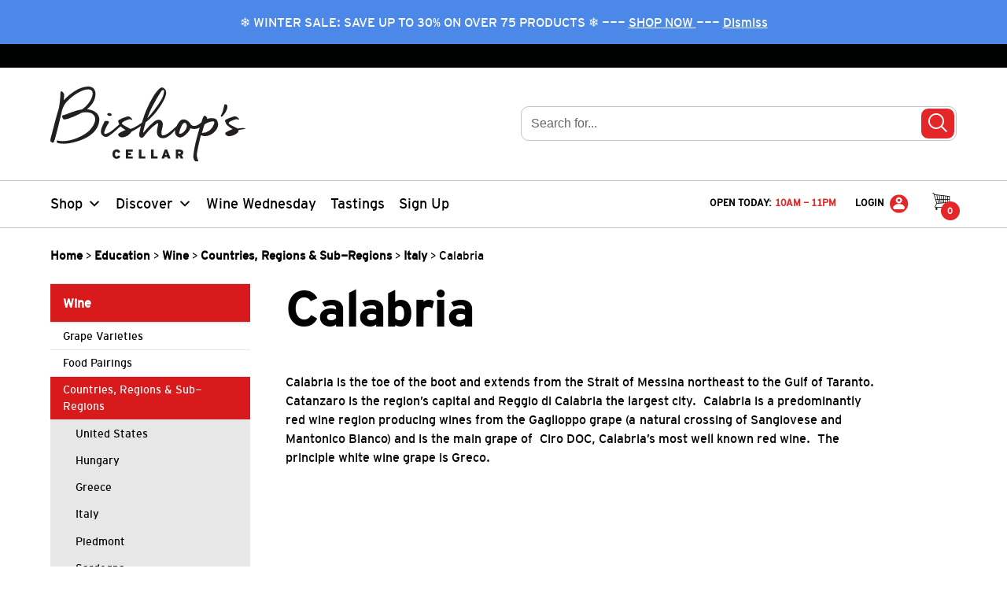

--- FILE ---
content_type: text/html; charset=UTF-8
request_url: https://bishopscellar.com/education/wine/countries/italy/calabria/
body_size: 49754
content:
<!doctype html>
<!--[if lt IE 7]> <html class="no-js ie9 lt-ie9 lt-ie8 lt-ie7" lang="en-CA"> <![endif]-->
<!--[if IE 7]>    <html class="no-js ie9 lt-ie9 lt-ie8" lang="en-CA"> <![endif]-->
<!--[if IE 8]>    <html class="no-js ie9 lt-ie9" lang="en-CA"> <![endif]-->
<!--[if gt IE 8]> <html class="no-js ie9" lang="en-CA"> <![endif]-->
<html class="no-js" lang="en-CA">
	<head>
        <!-- mfunc if (function_exists('newrelic_get_browser_timing_header')) { echo newrelic_get_browser_timing_header(); } -->
        <!-- /mfunc -->
		<meta charset="utf-8">
		<meta http-equiv="X-UA-Compatible" content="IE=edge,chrome=1">
		<meta name="theme-color" content="#e52628">
		<title>Calabria | Bishop&#039;s Cellar</title>
		<meta name="viewport" content="width=device-width, initial-scale=1.0">
		<link href="https://bishopscellar.com/wp-content/themes/bishopscellar/dist/img/favicon.ico" rel="shortcut icon" type="image/x-icon">
		<link rel="apple-touch-icon" sizes="57x57" href="https://bishopscellar.com/wp-content/themes/bishopscellar/dist/img/apple-icon-57x57.png">
		<link rel="apple-touch-icon" sizes="72x72" href="https://bishopscellar.com/wp-content/themes/bishopscellar/dist/img/apple-icon-72x72.png">
		<link rel="apple-touch-icon" sizes="76x76" href="https://bishopscellar.com/wp-content/themes/bishopscellar/dist/img/apple-icon-76x76.png">
		<link rel="apple-touch-icon" sizes="114x114" href="https://bishopscellar.com/wp-content/themes/bishopscellar/dist/img/apple-icon-114x114.png">
		<link rel="apple-touch-icon" sizes="120x120" href="https://bishopscellar.com/wp-content/themes/bishopscellar/dist/img/apple-icon-120x120.png">
		<link rel="apple-touch-icon" sizes="144x144" href="https://bishopscellar.com/wp-content/themes/bishopscellar/dist/img/apple-icon-144x144.png">
		<link rel="apple-touch-icon" sizes="152x152" href="https://bishopscellar.com/wp-content/themes/bishopscellar/dist/img/apple-icon-152x152.png">

        		<!-- Google Tag Manager -->
		<script>(function(w,d,s,l,i){w[l]=w[l]||[];w[l].push({'gtm.start':
		new Date().getTime(),event:'gtm.js'});var f=d.getElementsByTagName(s)[0],
		j=d.createElement(s),dl=l!='dataLayer'?'&l='+l:'';j.async=true;j.src=
		'https://www.googletagmanager.com/gtm.js?id='+i+dl;f.parentNode.insertBefore(j,f);
		})(window,document,'script','dataLayer', "GTM-TJJT5P");</script>
		<!-- End Google Tag Manager -->
		<meta name='robots' content='max-image-preview:large' />
	<style>img:is([sizes="auto" i], [sizes^="auto," i]) { contain-intrinsic-size: 3000px 1500px }</style>
	<link rel='dns-prefetch' href='//www.googletagmanager.com' />
<link rel='stylesheet' id='wc-bambora-credit-card-checkout-block-css' href='https://bishopscellar.com/wp-content/plugins/woocommerce-gateway-beanstream/assets/css/blocks/wc-bambora-checkout-block.css?x58345&amp;ver=1769818632' type='text/css' media='all' />
<link rel='stylesheet' id='wp-block-library-css' href='https://bishopscellar.com/wp-includes/css/dist/block-library/style.min.css?x58345&amp;ver=6.8.3' type='text/css' media='all' />
<style id='classic-theme-styles-inline-css' type='text/css'>
/*! This file is auto-generated */
.wp-block-button__link{color:#fff;background-color:#32373c;border-radius:9999px;box-shadow:none;text-decoration:none;padding:calc(.667em + 2px) calc(1.333em + 2px);font-size:1.125em}.wp-block-file__button{background:#32373c;color:#fff;text-decoration:none}
</style>
<link rel='stylesheet' id='kula-cta-block-css' href='https://bishopscellar.com/wp-content/plugins/kula-cta/blocks/kula-cta/style.css?x58345&amp;ver=1769784558' type='text/css' media='all' />
<style id='global-styles-inline-css' type='text/css'>
:root{--wp--preset--aspect-ratio--square: 1;--wp--preset--aspect-ratio--4-3: 4/3;--wp--preset--aspect-ratio--3-4: 3/4;--wp--preset--aspect-ratio--3-2: 3/2;--wp--preset--aspect-ratio--2-3: 2/3;--wp--preset--aspect-ratio--16-9: 16/9;--wp--preset--aspect-ratio--9-16: 9/16;--wp--preset--color--black: #000101;--wp--preset--color--cyan-bluish-gray: #abb8c3;--wp--preset--color--white: #ffffff;--wp--preset--color--pale-pink: #f78da7;--wp--preset--color--vivid-red: #cf2e2e;--wp--preset--color--luminous-vivid-orange: #ff6900;--wp--preset--color--luminous-vivid-amber: #fcb900;--wp--preset--color--light-green-cyan: #7bdcb5;--wp--preset--color--vivid-green-cyan: #00d084;--wp--preset--color--pale-cyan-blue: #8ed1fc;--wp--preset--color--vivid-cyan-blue: #0693e3;--wp--preset--color--vivid-purple: #9b51e0;--wp--preset--color--primary: #e52628;--wp--preset--color--gray-lightest: #E7E7E7;--wp--preset--color--light-taupe: #F9F2E5;--wp--preset--color--brown: #6A5500;--wp--preset--gradient--vivid-cyan-blue-to-vivid-purple: linear-gradient(135deg,rgba(6,147,227,1) 0%,rgb(155,81,224) 100%);--wp--preset--gradient--light-green-cyan-to-vivid-green-cyan: linear-gradient(135deg,rgb(122,220,180) 0%,rgb(0,208,130) 100%);--wp--preset--gradient--luminous-vivid-amber-to-luminous-vivid-orange: linear-gradient(135deg,rgba(252,185,0,1) 0%,rgba(255,105,0,1) 100%);--wp--preset--gradient--luminous-vivid-orange-to-vivid-red: linear-gradient(135deg,rgba(255,105,0,1) 0%,rgb(207,46,46) 100%);--wp--preset--gradient--very-light-gray-to-cyan-bluish-gray: linear-gradient(135deg,rgb(238,238,238) 0%,rgb(169,184,195) 100%);--wp--preset--gradient--cool-to-warm-spectrum: linear-gradient(135deg,rgb(74,234,220) 0%,rgb(151,120,209) 20%,rgb(207,42,186) 40%,rgb(238,44,130) 60%,rgb(251,105,98) 80%,rgb(254,248,76) 100%);--wp--preset--gradient--blush-light-purple: linear-gradient(135deg,rgb(255,206,236) 0%,rgb(152,150,240) 100%);--wp--preset--gradient--blush-bordeaux: linear-gradient(135deg,rgb(254,205,165) 0%,rgb(254,45,45) 50%,rgb(107,0,62) 100%);--wp--preset--gradient--luminous-dusk: linear-gradient(135deg,rgb(255,203,112) 0%,rgb(199,81,192) 50%,rgb(65,88,208) 100%);--wp--preset--gradient--pale-ocean: linear-gradient(135deg,rgb(255,245,203) 0%,rgb(182,227,212) 50%,rgb(51,167,181) 100%);--wp--preset--gradient--electric-grass: linear-gradient(135deg,rgb(202,248,128) 0%,rgb(113,206,126) 100%);--wp--preset--gradient--midnight: linear-gradient(135deg,rgb(2,3,129) 0%,rgb(40,116,252) 100%);--wp--preset--font-size--small: 13px;--wp--preset--font-size--medium: 20px;--wp--preset--font-size--large: 36px;--wp--preset--font-size--x-large: 42px;--wp--preset--spacing--20: 0.44rem;--wp--preset--spacing--30: 0.67rem;--wp--preset--spacing--40: 1rem;--wp--preset--spacing--50: 1.5rem;--wp--preset--spacing--60: 2.25rem;--wp--preset--spacing--70: 3.38rem;--wp--preset--spacing--80: 5.06rem;--wp--preset--shadow--natural: 6px 6px 9px rgba(0, 0, 0, 0.2);--wp--preset--shadow--deep: 12px 12px 50px rgba(0, 0, 0, 0.4);--wp--preset--shadow--sharp: 6px 6px 0px rgba(0, 0, 0, 0.2);--wp--preset--shadow--outlined: 6px 6px 0px -3px rgba(255, 255, 255, 1), 6px 6px rgba(0, 0, 0, 1);--wp--preset--shadow--crisp: 6px 6px 0px rgba(0, 0, 0, 1);}:where(.is-layout-flex){gap: 0.5em;}:where(.is-layout-grid){gap: 0.5em;}body .is-layout-flex{display: flex;}.is-layout-flex{flex-wrap: wrap;align-items: center;}.is-layout-flex > :is(*, div){margin: 0;}body .is-layout-grid{display: grid;}.is-layout-grid > :is(*, div){margin: 0;}:where(.wp-block-columns.is-layout-flex){gap: 2em;}:where(.wp-block-columns.is-layout-grid){gap: 2em;}:where(.wp-block-post-template.is-layout-flex){gap: 1.25em;}:where(.wp-block-post-template.is-layout-grid){gap: 1.25em;}.has-black-color{color: var(--wp--preset--color--black) !important;}.has-cyan-bluish-gray-color{color: var(--wp--preset--color--cyan-bluish-gray) !important;}.has-white-color{color: var(--wp--preset--color--white) !important;}.has-pale-pink-color{color: var(--wp--preset--color--pale-pink) !important;}.has-vivid-red-color{color: var(--wp--preset--color--vivid-red) !important;}.has-luminous-vivid-orange-color{color: var(--wp--preset--color--luminous-vivid-orange) !important;}.has-luminous-vivid-amber-color{color: var(--wp--preset--color--luminous-vivid-amber) !important;}.has-light-green-cyan-color{color: var(--wp--preset--color--light-green-cyan) !important;}.has-vivid-green-cyan-color{color: var(--wp--preset--color--vivid-green-cyan) !important;}.has-pale-cyan-blue-color{color: var(--wp--preset--color--pale-cyan-blue) !important;}.has-vivid-cyan-blue-color{color: var(--wp--preset--color--vivid-cyan-blue) !important;}.has-vivid-purple-color{color: var(--wp--preset--color--vivid-purple) !important;}.has-black-background-color{background-color: var(--wp--preset--color--black) !important;}.has-cyan-bluish-gray-background-color{background-color: var(--wp--preset--color--cyan-bluish-gray) !important;}.has-white-background-color{background-color: var(--wp--preset--color--white) !important;}.has-pale-pink-background-color{background-color: var(--wp--preset--color--pale-pink) !important;}.has-vivid-red-background-color{background-color: var(--wp--preset--color--vivid-red) !important;}.has-luminous-vivid-orange-background-color{background-color: var(--wp--preset--color--luminous-vivid-orange) !important;}.has-luminous-vivid-amber-background-color{background-color: var(--wp--preset--color--luminous-vivid-amber) !important;}.has-light-green-cyan-background-color{background-color: var(--wp--preset--color--light-green-cyan) !important;}.has-vivid-green-cyan-background-color{background-color: var(--wp--preset--color--vivid-green-cyan) !important;}.has-pale-cyan-blue-background-color{background-color: var(--wp--preset--color--pale-cyan-blue) !important;}.has-vivid-cyan-blue-background-color{background-color: var(--wp--preset--color--vivid-cyan-blue) !important;}.has-vivid-purple-background-color{background-color: var(--wp--preset--color--vivid-purple) !important;}.has-black-border-color{border-color: var(--wp--preset--color--black) !important;}.has-cyan-bluish-gray-border-color{border-color: var(--wp--preset--color--cyan-bluish-gray) !important;}.has-white-border-color{border-color: var(--wp--preset--color--white) !important;}.has-pale-pink-border-color{border-color: var(--wp--preset--color--pale-pink) !important;}.has-vivid-red-border-color{border-color: var(--wp--preset--color--vivid-red) !important;}.has-luminous-vivid-orange-border-color{border-color: var(--wp--preset--color--luminous-vivid-orange) !important;}.has-luminous-vivid-amber-border-color{border-color: var(--wp--preset--color--luminous-vivid-amber) !important;}.has-light-green-cyan-border-color{border-color: var(--wp--preset--color--light-green-cyan) !important;}.has-vivid-green-cyan-border-color{border-color: var(--wp--preset--color--vivid-green-cyan) !important;}.has-pale-cyan-blue-border-color{border-color: var(--wp--preset--color--pale-cyan-blue) !important;}.has-vivid-cyan-blue-border-color{border-color: var(--wp--preset--color--vivid-cyan-blue) !important;}.has-vivid-purple-border-color{border-color: var(--wp--preset--color--vivid-purple) !important;}.has-vivid-cyan-blue-to-vivid-purple-gradient-background{background: var(--wp--preset--gradient--vivid-cyan-blue-to-vivid-purple) !important;}.has-light-green-cyan-to-vivid-green-cyan-gradient-background{background: var(--wp--preset--gradient--light-green-cyan-to-vivid-green-cyan) !important;}.has-luminous-vivid-amber-to-luminous-vivid-orange-gradient-background{background: var(--wp--preset--gradient--luminous-vivid-amber-to-luminous-vivid-orange) !important;}.has-luminous-vivid-orange-to-vivid-red-gradient-background{background: var(--wp--preset--gradient--luminous-vivid-orange-to-vivid-red) !important;}.has-very-light-gray-to-cyan-bluish-gray-gradient-background{background: var(--wp--preset--gradient--very-light-gray-to-cyan-bluish-gray) !important;}.has-cool-to-warm-spectrum-gradient-background{background: var(--wp--preset--gradient--cool-to-warm-spectrum) !important;}.has-blush-light-purple-gradient-background{background: var(--wp--preset--gradient--blush-light-purple) !important;}.has-blush-bordeaux-gradient-background{background: var(--wp--preset--gradient--blush-bordeaux) !important;}.has-luminous-dusk-gradient-background{background: var(--wp--preset--gradient--luminous-dusk) !important;}.has-pale-ocean-gradient-background{background: var(--wp--preset--gradient--pale-ocean) !important;}.has-electric-grass-gradient-background{background: var(--wp--preset--gradient--electric-grass) !important;}.has-midnight-gradient-background{background: var(--wp--preset--gradient--midnight) !important;}.has-small-font-size{font-size: var(--wp--preset--font-size--small) !important;}.has-medium-font-size{font-size: var(--wp--preset--font-size--medium) !important;}.has-large-font-size{font-size: var(--wp--preset--font-size--large) !important;}.has-x-large-font-size{font-size: var(--wp--preset--font-size--x-large) !important;}
:where(.wp-block-post-template.is-layout-flex){gap: 1.25em;}:where(.wp-block-post-template.is-layout-grid){gap: 1.25em;}
:where(.wp-block-columns.is-layout-flex){gap: 2em;}:where(.wp-block-columns.is-layout-grid){gap: 2em;}
:root :where(.wp-block-pullquote){font-size: 1.5em;line-height: 1.6;}
</style>
<link rel='stylesheet' id='woocommerce-layout-css' href='https://bishopscellar.com/wp-content/plugins/woocommerce/assets/css/woocommerce-layout.css?x58345&amp;ver=10.3.7' type='text/css' media='all' />
<style id='woocommerce-inline-inline-css' type='text/css'>
.woocommerce form .form-row .required { visibility: visible; }
</style>
<link rel='stylesheet' id='kula-woo-gift-cards-css' href='https://bishopscellar.com/wp-content/plugins/kula-woo-gift-cards/dist/css/style.min.css?x58345&amp;ver=1769784558' type='text/css' media='all' />
<link rel='stylesheet' id='kula-woo-css' href='https://bishopscellar.com/wp-content/plugins/kula-woo/dist/css/style.min.css?x58345&amp;ver=1769784558' type='text/css' media='all' />
<link rel='stylesheet' id='megamenu-css' href='https://bishopscellar.com/wp-content/uploads/maxmegamenu/style.css?x58345&amp;ver=830069' type='text/css' media='all' />
<link rel='stylesheet' id='dashicons-css' href='https://bishopscellar.com/wp-includes/css/dashicons.min.css?x58345&amp;ver=6.8.3' type='text/css' media='all' />
<link rel='stylesheet' id='megamenu-genericons-css' href='https://bishopscellar.com/wp-content/plugins/megamenu-pro/icons/genericons/genericons/genericons.css?x58345&amp;ver=2.4.2' type='text/css' media='all' />
<link rel='stylesheet' id='megamenu-fontawesome-css' href='https://bishopscellar.com/wp-content/plugins/megamenu-pro/icons/fontawesome/css/font-awesome.min.css?x58345&amp;ver=2.4.2' type='text/css' media='all' />
<link rel='stylesheet' id='megamenu-fontawesome5-css' href='https://bishopscellar.com/wp-content/plugins/megamenu-pro/icons/fontawesome5/css/all.min.css?x58345&amp;ver=2.4.2' type='text/css' media='all' />
<link rel='stylesheet' id='megamenu-fontawesome6-css' href='https://bishopscellar.com/wp-content/plugins/megamenu-pro/icons/fontawesome6/css/all.min.css?x58345&amp;ver=2.4.2' type='text/css' media='all' />
<link rel='stylesheet' id='brands-styles-css' href='https://bishopscellar.com/wp-content/plugins/woocommerce/assets/css/brands.css?x58345&amp;ver=10.3.7' type='text/css' media='all' />
<link rel='stylesheet' id='algolia-autocomplete-css' href='https://bishopscellar.com/wp-content/plugins/wp-search-with-algolia/css/algolia-autocomplete.css?x58345&amp;ver=2.10.3' type='text/css' media='all' />
<link rel='stylesheet' id='stylesheet-css' href='https://bishopscellar.com/wp-content/themes/bishopscellar/dist/css/style.min.css?x58345&amp;ver=1769784598' type='text/css' media='all' />
<script type="text/javascript" id="woocommerce-google-analytics-integration-gtag-js-after">
/* <![CDATA[ */
/* Google Analytics for WooCommerce (gtag.js) */
					window.dataLayer = window.dataLayer || [];
					function gtag(){dataLayer.push(arguments);}
					// Set up default consent state.
					for ( const mode of [{"analytics_storage":"denied","ad_storage":"denied","ad_user_data":"denied","ad_personalization":"denied","region":["AT","BE","BG","HR","CY","CZ","DK","EE","FI","FR","DE","GR","HU","IS","IE","IT","LV","LI","LT","LU","MT","NL","NO","PL","PT","RO","SK","SI","ES","SE","GB","CH"]}] || [] ) {
						gtag( "consent", "default", { "wait_for_update": 500, ...mode } );
					}
					gtag("js", new Date());
					gtag("set", "developer_id.dOGY3NW", true);
					gtag("config", "G-BGGPHS5N07", {"track_404":true,"allow_google_signals":false,"logged_in":false,"linker":{"domains":[],"allow_incoming":false},"custom_map":{"dimension1":"logged_in"}});
/* ]]> */
</script>
<script  src="https://bishopscellar.com/wp-content/cache/minify/a09a1.js?x58345"></script>



<script type="text/javascript" id="wc-add-to-cart-js-extra">
/* <![CDATA[ */
var wc_add_to_cart_params = {"ajax_url":"\/wp-admin\/admin-ajax.php","wc_ajax_url":"\/?wc-ajax=%%endpoint%%","i18n_view_cart":"View cart","cart_url":"https:\/\/bishopscellar.com\/cart\/","is_cart":"","cart_redirect_after_add":"no"};
/* ]]> */
</script>
<script  src="https://bishopscellar.com/wp-content/cache/minify/dc06c.js?x58345"></script>


<script type="text/javascript" id="woocommerce-js-extra">
/* <![CDATA[ */
var woocommerce_params = {"ajax_url":"\/wp-admin\/admin-ajax.php","wc_ajax_url":"\/?wc-ajax=%%endpoint%%","i18n_password_show":"Show password","i18n_password_hide":"Hide password"};
/* ]]> */
</script>
<script  src="https://bishopscellar.com/wp-content/cache/minify/9bc9b.js?x58345"></script>


<link rel="EditURI" type="application/rsd+xml" title="RSD" href="https://bishopscellar.com/xmlrpc.php?rsd" />
<meta name="generator" content="WordPress 6.8.3" />
<meta name="generator" content="WooCommerce 10.3.7" />
<link rel="canonical" href="https://bishopscellar.com/education/wine/countries/italy/calabria/" />
<link rel='shortlink' href='https://bishopscellar.com/?p=80611' />
<!-- Stream WordPress user activity plugin v4.1.1 -->
<meta name="description" content="Calabria is the toe of the boot and extends from the Strait of Messina northeast to the Gulf of Taranto.&nbsp; Catanzaro is the region&#8217;s capital and Reggio di Calabria the largest city.&nbsp; Calabria is a predominantly red wine region producing wines from the Gaglioppo grape (a&nbsp;natural crossing of Sangiovese and Mantonico Bianco) and is the" />
<meta property="og:type" content="website" />
<meta property="og:title" content="Calabria" />
<meta property="og:site_title" content="Bishop&#039;s Cellar" />
<meta property="og:description" content="Calabria is the toe of the boot and extends from the Strait of Messina northeast to the Gulf of Taranto.&nbsp; Catanzaro is the region&#8217;s capital and Reggio di Calabria the largest city.&nbsp; Calabria is a predominantly red wine region producing wines from the Gaglioppo grape (a&nbsp;natural crossing of Sangiovese and Mantonico Bianco) and is the" />
<meta property="og:image" content="https://bishopscellar.com/wp-content/themes/bishopscellar/favicon.ico" />
		<style type="text/css">
			.woocommerce-store-notice {
				background-color: #4c88e8 !important;
			}
		</style>
			<noscript><style>.woocommerce-product-gallery{ opacity: 1 !important; }</style></noscript>
			<style>
			.algolia-search-highlight {
				background-color: #fffbcc;
				border-radius: 2px;
				font-style: normal;
			}
		</style>
				<style type="text/css" id="wp-custom-css">
			.kula-woo-product-item__inner .kula-woo-isnew {
	display: none !important;
}

.woocommerce-store-notice {
    overflow: hidden;
}		</style>
		<style type="text/css">/** Mega Menu CSS: fs **/</style>
		<script type="text/javascript">
						var ajax = { "url": "https://bishopscellar.com/wp-admin/admin-ajax.php" };
		</script>

        
                <!-- New Relic Browser -->
        <script type="text/javascript">
			;window.NREUM||(NREUM={});NREUM.init={session_replay:{enabled:true,block_selector:'',mask_text_selector:'*',sampling_rate:10.0,error_sampling_rate:100.0,mask_all_inputs:true,collect_fonts:true,inline_images:false,inline_stylesheet:true,mask_input_options:{}},distributed_tracing:{enabled:true},privacy:{cookies_enabled:true}};

			;NREUM.loader_config={accountID:"651591",trustKey:"651591",agentID:"718319027",licenseKey:"NRJS-c603b5ddd904cde0cca",applicationID:"706475646"};
			;NREUM.info={beacon:"bam.nr-data.net",errorBeacon:"bam.nr-data.net",licenseKey:"NRJS-c603b5ddd904cde0cca",applicationID:"706475646",sa:1};
			;/*! For license information please see nr-loader-spa-1.274.0.min.js.LICENSE.txt */
			(()=>{var e,t,r={8122:(e,t,r)=>{"use strict";r.d(t,{a:()=>i});var n=r(944);function i(e,t){try{if(!e||"object"!=typeof e)return(0,n.R)(3);if(!t||"object"!=typeof t)return(0,n.R)(4);const r=Object.create(Object.getPrototypeOf(t),Object.getOwnPropertyDescriptors(t)),o=0===Object.keys(r).length?e:r;for(let a in o)if(void 0!==e[a])try{if(null===e[a]){r[a]=null;continue}Array.isArray(e[a])&&Array.isArray(t[a])?r[a]=Array.from(new Set([...e[a],...t[a]])):"object"==typeof e[a]&&"object"==typeof t[a]?r[a]=i(e[a],t[a]):r[a]=e[a]}catch(e){(0,n.R)(1,e)}return r}catch(e){(0,n.R)(2,e)}}},2555:(e,t,r)=>{"use strict";r.d(t,{Vp:()=>c,fn:()=>s,x1:()=>u});var n=r(384),i=r(8122);const o={beacon:n.NT.beacon,errorBeacon:n.NT.errorBeacon,licenseKey:void 0,applicationID:void 0,sa:void 0,queueTime:void 0,applicationTime:void 0,ttGuid:void 0,user:void 0,account:void 0,product:void 0,extra:void 0,jsAttributes:{},userAttributes:void 0,atts:void 0,transactionName:void 0,tNamePlain:void 0},a={};function s(e){try{const t=c(e);return!!t.licenseKey&&!!t.errorBeacon&&!!t.applicationID}catch(e){return!1}}function c(e){if(!e)throw new Error("All info objects require an agent identifier!");if(!a[e])throw new Error("Info for ".concat(e," was never set"));return a[e]}function u(e,t){if(!e)throw new Error("All info objects require an agent identifier!");a[e]=(0,i.a)(t,o);const r=(0,n.nY)(e);r&&(r.info=a[e])}},9417:(e,t,r)=>{"use strict";r.d(t,{D0:()=>h,gD:()=>g,xN:()=>p});var n=r(993);const i=e=>{if(!e||"string"!=typeof e)return!1;try{document.createDocumentFragment().querySelector(e)}catch{return!1}return!0};var o=r(2614),a=r(944),s=r(384),c=r(8122);const u="[data-nr-mask]",d=()=>{const e={mask_selector:"*",block_selector:"[data-nr-block]",mask_input_options:{color:!1,date:!1,"datetime-local":!1,email:!1,month:!1,number:!1,range:!1,search:!1,tel:!1,text:!1,time:!1,url:!1,week:!1,textarea:!1,select:!1,password:!0}};return{ajax:{deny_list:void 0,block_internal:!0,enabled:!0,harvestTimeSeconds:10,autoStart:!0},distributed_tracing:{enabled:void 0,exclude_newrelic_header:void 0,cors_use_newrelic_header:void 0,cors_use_tracecontext_headers:void 0,allowed_origins:void 0},feature_flags:[],generic_events:{enabled:!0,harvestTimeSeconds:30,autoStart:!0},harvest:{tooManyRequestsDelay:60},jserrors:{enabled:!0,harvestTimeSeconds:10,autoStart:!0},logging:{enabled:!0,harvestTimeSeconds:10,autoStart:!0,level:n.p_.INFO},metrics:{enabled:!0,autoStart:!0},obfuscate:void 0,page_action:{enabled:!0},page_view_event:{enabled:!0,autoStart:!0},page_view_timing:{enabled:!0,harvestTimeSeconds:30,autoStart:!0},performance:{capture_marks:!1,capture_measures:!1},privacy:{cookies_enabled:!0},proxy:{assets:void 0,beacon:void 0},session:{expiresMs:o.wk,inactiveMs:o.BB},session_replay:{autoStart:!0,enabled:!1,harvestTimeSeconds:60,preload:!1,sampling_rate:10,error_sampling_rate:100,collect_fonts:!1,inline_images:!1,fix_stylesheets:!0,mask_all_inputs:!0,get mask_text_selector(){return e.mask_selector},set mask_text_selector(t){i(t)?e.mask_selector="".concat(t,",").concat(u):""===t||null===t?e.mask_selector=u:(0,a.R)(5,t)},get block_class(){return"nr-block"},get ignore_class(){return"nr-ignore"},get mask_text_class(){return"nr-mask"},get block_selector(){return e.block_selector},set block_selector(t){i(t)?e.block_selector+=",".concat(t):""!==t&&(0,a.R)(6,t)},get mask_input_options(){return e.mask_input_options},set mask_input_options(t){t&&"object"==typeof t?e.mask_input_options={...t,password:!0}:(0,a.R)(7,t)}},session_trace:{enabled:!0,harvestTimeSeconds:10,autoStart:!0},soft_navigations:{enabled:!0,harvestTimeSeconds:10,autoStart:!0},spa:{enabled:!0,harvestTimeSeconds:10,autoStart:!0},ssl:void 0,user_actions:{enabled:!0}}},l={},f="All configuration objects require an agent identifier!";function h(e){if(!e)throw new Error(f);if(!l[e])throw new Error("Configuration for ".concat(e," was never set"));return l[e]}function p(e,t){if(!e)throw new Error(f);l[e]=(0,c.a)(t,d());const r=(0,s.nY)(e);r&&(r.init=l[e])}function g(e,t){if(!e)throw new Error(f);var r=h(e);if(r){for(var n=t.split("."),i=0;i<n.length-1;i++)if("object"!=typeof(r=r[n[i]]))return;r=r[n[n.length-1]]}return r}},5603:(e,t,r)=>{"use strict";r.d(t,{a:()=>c,o:()=>s});var n=r(384),i=r(8122);const o={accountID:void 0,trustKey:void 0,agentID:void 0,licenseKey:void 0,applicationID:void 0,xpid:void 0},a={};function s(e){if(!e)throw new Error("All loader-config objects require an agent identifier!");if(!a[e])throw new Error("LoaderConfig for ".concat(e," was never set"));return a[e]}function c(e,t){if(!e)throw new Error("All loader-config objects require an agent identifier!");a[e]=(0,i.a)(t,o);const r=(0,n.nY)(e);r&&(r.loader_config=a[e])}},3371:(e,t,r)=>{"use strict";r.d(t,{V:()=>f,f:()=>l});var n=r(8122),i=r(384),o=r(6154),a=r(9324);let s=0;const c={buildEnv:a.F3,distMethod:a.Xs,version:a.xv,originTime:o.WN},u={customTransaction:void 0,disabled:!1,isolatedBacklog:!1,loaderType:void 0,maxBytes:3e4,onerror:void 0,ptid:void 0,releaseIds:{},appMetadata:{},session:void 0,denyList:void 0,timeKeeper:void 0,obfuscator:void 0},d={};function l(e){if(!e)throw new Error("All runtime objects require an agent identifier!");if(!d[e])throw new Error("Runtime for ".concat(e," was never set"));return d[e]}function f(e,t){if(!e)throw new Error("All runtime objects require an agent identifier!");d[e]={...(0,n.a)(t,u),...c},Object.hasOwnProperty.call(d[e],"harvestCount")||Object.defineProperty(d[e],"harvestCount",{get:()=>++s});const r=(0,i.nY)(e);r&&(r.runtime=d[e])}},9324:(e,t,r)=>{"use strict";r.d(t,{F3:()=>i,Xs:()=>o,Yq:()=>a,xv:()=>n});const n="1.274.0",i="PROD",o="CDN",a="^2.0.0-alpha.17"},6154:(e,t,r)=>{"use strict";r.d(t,{A4:()=>s,OF:()=>d,RI:()=>i,WN:()=>h,bv:()=>o,gm:()=>a,lR:()=>f,m:()=>u,mw:()=>c,sb:()=>l});var n=r(1863);const i="undefined"!=typeof window&&!!window.document,o="undefined"!=typeof WorkerGlobalScope&&("undefined"!=typeof self&&self instanceof WorkerGlobalScope&&self.navigator instanceof WorkerNavigator||"undefined"!=typeof globalThis&&globalThis instanceof WorkerGlobalScope&&globalThis.navigator instanceof WorkerNavigator),a=i?window:"undefined"!=typeof WorkerGlobalScope&&("undefined"!=typeof self&&self instanceof WorkerGlobalScope&&self||"undefined"!=typeof globalThis&&globalThis instanceof WorkerGlobalScope&&globalThis),s="complete"===a?.document?.readyState,c=Boolean("hidden"===a?.document?.visibilityState),u=""+a?.location,d=/iPad|iPhone|iPod/.test(a.navigator?.userAgent),l=d&&"undefined"==typeof SharedWorker,f=(()=>{const e=a.navigator?.userAgent?.match(/Firefox[/\s](\d+\.\d+)/);return Array.isArray(e)&&e.length>=2?+e[1]:0})(),h=Date.now()-(0,n.t)()},7295:(e,t,r)=>{"use strict";r.d(t,{Xv:()=>a,gX:()=>i,iW:()=>o});var n=[];function i(e){if(!e||o(e))return!1;if(0===n.length)return!0;for(var t=0;t<n.length;t++){var r=n[t];if("*"===r.hostname)return!1;if(s(r.hostname,e.hostname)&&c(r.pathname,e.pathname))return!1}return!0}function o(e){return void 0===e.hostname}function a(e){if(n=[],e&&e.length)for(var t=0;t<e.length;t++){let r=e[t];if(!r)continue;0===r.indexOf("http://")?r=r.substring(7):0===r.indexOf("https://")&&(r=r.substring(8));const i=r.indexOf("/");let o,a;i>0?(o=r.substring(0,i),a=r.substring(i)):(o=r,a="");let[s]=o.split(":");n.push({hostname:s,pathname:a})}}function s(e,t){return!(e.length>t.length)&&t.indexOf(e)===t.length-e.length}function c(e,t){return 0===e.indexOf("/")&&(e=e.substring(1)),0===t.indexOf("/")&&(t=t.substring(1)),""===e||e===t}},1687:(e,t,r)=>{"use strict";r.d(t,{Ak:()=>c,Ze:()=>l,x3:()=>u});var n=r(7836),i=r(3606),o=r(860),a=r(2646);const s={};function c(e,t){const r={staged:!1,priority:o.P3[t]||0};d(e),s[e].get(t)||s[e].set(t,r)}function u(e,t){e&&s[e]&&(s[e].get(t)&&s[e].delete(t),h(e,t,!1),s[e].size&&f(e))}function d(e){if(!e)throw new Error("agentIdentifier required");s[e]||(s[e]=new Map)}function l(e="",t="feature",r=!1){if(d(e),!e||!s[e].get(t)||r)return h(e,t);s[e].get(t).staged=!0,f(e)}function f(e){const t=Array.from(s[e]);t.every((([e,t])=>t.staged))&&(t.sort(((e,t)=>e[1].priority-t[1].priority)),t.forEach((([t])=>{s[e].delete(t),h(e,t)})))}function h(e,t,r=!0){const o=e?n.ee.get(e):n.ee,s=i.i.handlers;if(!o.aborted&&o.backlog&&s){if(r){const e=o.backlog[t],r=s[t];if(r){for(let t=0;e&&t<e.length;++t)p(e[t],r);Object.entries(r).forEach((([e,t])=>{Object.values(t||{}).forEach((t=>{t[0]?.on&&t[0]?.context()instanceof a.y&&t[0].on(e,t[1])}))}))}}o.isolatedBacklog||delete s[t],o.backlog[t]=null,o.emit("drain-"+t,[])}}function p(e,t){var r=e[1];Object.values(t[r]||{}).forEach((t=>{var r=e[0];if(t[0]===r){var n=t[1],i=e[3],o=e[2];n.apply(i,o)}}))}},7836:(e,t,r)=>{"use strict";r.d(t,{P:()=>c,ee:()=>u});var n=r(384),i=r(8990),o=r(3371),a=r(2646),s=r(5607);const c="nr@context:".concat(s.W),u=function e(t,r){var n={},s={},d={},l=!1;try{l=16===r.length&&(0,o.f)(r).isolatedBacklog}catch(e){}var f={on:p,addEventListener:p,removeEventListener:function(e,t){var r=n[e];if(!r)return;for(var i=0;i<r.length;i++)r[i]===t&&r.splice(i,1)},emit:function(e,r,n,i,o){!1!==o&&(o=!0);if(u.aborted&&!i)return;t&&o&&t.emit(e,r,n);for(var a=h(n),c=g(e),d=c.length,l=0;l<d;l++)c[l].apply(a,r);var p=v()[s[e]];p&&p.push([f,e,r,a]);return a},get:m,listeners:g,context:h,buffer:function(e,t){const r=v();if(t=t||"feature",f.aborted)return;Object.entries(e||{}).forEach((([e,n])=>{s[n]=t,t in r||(r[t]=[])}))},abort:function(){f._aborted=!0,Object.keys(f.backlog).forEach((e=>{delete f.backlog[e]}))},isBuffering:function(e){return!!v()[s[e]]},debugId:r,backlog:l?{}:t&&"object"==typeof t.backlog?t.backlog:{},isolatedBacklog:l};return Object.defineProperty(f,"aborted",{get:()=>{let e=f._aborted||!1;return e||(t&&(e=t.aborted),e)}}),f;function h(e){return e&&e instanceof a.y?e:e?(0,i.I)(e,c,(()=>new a.y(c))):new a.y(c)}function p(e,t){n[e]=g(e).concat(t)}function g(e){return n[e]||[]}function m(t){return d[t]=d[t]||e(f,t)}function v(){return f.backlog}}(void 0,"globalEE"),d=(0,n.Zm)();d.ee||(d.ee=u)},2646:(e,t,r)=>{"use strict";r.d(t,{y:()=>n});class n{constructor(e){this.contextId=e}}},9908:(e,t,r)=>{"use strict";r.d(t,{d:()=>n,p:()=>i});var n=r(7836).ee.get("handle");function i(e,t,r,i,o){o?(o.buffer([e],i),o.emit(e,t,r)):(n.buffer([e],i),n.emit(e,t,r))}},3606:(e,t,r)=>{"use strict";r.d(t,{i:()=>o});var n=r(9908);o.on=a;var i=o.handlers={};function o(e,t,r,o){a(o||n.d,i,e,t,r)}function a(e,t,r,i,o){o||(o="feature"),e||(e=n.d);var a=t[o]=t[o]||{};(a[r]=a[r]||[]).push([e,i])}},3878:(e,t,r)=>{"use strict";function n(e,t){return{capture:e,passive:!1,signal:t}}function i(e,t,r=!1,i){window.addEventListener(e,t,n(r,i))}function o(e,t,r=!1,i){document.addEventListener(e,t,n(r,i))}r.d(t,{DD:()=>o,jT:()=>n,sp:()=>i})},5607:(e,t,r)=>{"use strict";r.d(t,{W:()=>n});const n=(0,r(9566).bz)()},9566:(e,t,r)=>{"use strict";r.d(t,{LA:()=>s,ZF:()=>c,bz:()=>a,el:()=>u});var n=r(6154);const i="xxxxxxxx-xxxx-4xxx-yxxx-xxxxxxxxxxxx";function o(e,t){return e?15&e[t]:16*Math.random()|0}function a(){const e=n.gm?.crypto||n.gm?.msCrypto;let t,r=0;return e&&e.getRandomValues&&(t=e.getRandomValues(new Uint8Array(30))),i.split("").map((e=>"x"===e?o(t,r++).toString(16):"y"===e?(3&o()|8).toString(16):e)).join("")}function s(e){const t=n.gm?.crypto||n.gm?.msCrypto;let r,i=0;t&&t.getRandomValues&&(r=t.getRandomValues(new Uint8Array(e)));const a=[];for(var s=0;s<e;s++)a.push(o(r,i++).toString(16));return a.join("")}function c(){return s(16)}function u(){return s(32)}},2614:(e,t,r)=>{"use strict";r.d(t,{BB:()=>a,H3:()=>n,g:()=>u,iL:()=>c,tS:()=>s,uh:()=>i,wk:()=>o});const n="NRBA",i="SESSION",o=144e5,a=18e5,s={STARTED:"session-started",PAUSE:"session-pause",RESET:"session-reset",RESUME:"session-resume",UPDATE:"session-update"},c={SAME_TAB:"same-tab",CROSS_TAB:"cross-tab"},u={OFF:0,FULL:1,ERROR:2}},1863:(e,t,r)=>{"use strict";function n(){return Math.floor(performance.now())}r.d(t,{t:()=>n})},7485:(e,t,r)=>{"use strict";r.d(t,{D:()=>i});var n=r(6154);function i(e){if(0===(e||"").indexOf("data:"))return{protocol:"data"};try{const t=new URL(e,location.href),r={port:t.port,hostname:t.hostname,pathname:t.pathname,search:t.search,protocol:t.protocol.slice(0,t.protocol.indexOf(":")),sameOrigin:t.protocol===n.gm?.location?.protocol&&t.host===n.gm?.location?.host};return r.port&&""!==r.port||("http:"===t.protocol&&(r.port="80"),"https:"===t.protocol&&(r.port="443")),r.pathname&&""!==r.pathname?r.pathname.startsWith("/")||(r.pathname="/".concat(r.pathname)):r.pathname="/",r}catch(e){return{}}}},944:(e,t,r)=>{"use strict";function n(e,t){"function"==typeof console.debug&&console.debug("New Relic Warning: https://github.com/newrelic/newrelic-browser-agent/blob/main/docs/warning-codes.md#".concat(e),t)}r.d(t,{R:()=>n})},5284:(e,t,r)=>{"use strict";r.d(t,{t:()=>c,B:()=>s});var n=r(7836),i=r(6154);const o="newrelic";const a=new Set,s={};function c(e,t){const r=n.ee.get(t);s[t]??={},e&&"object"==typeof e&&(a.has(t)||(r.emit("rumresp",[e]),s[t]=e,a.add(t),function(e={}){try{i.gm.dispatchEvent(new CustomEvent(o,{detail:e}))}catch(e){}}({loaded:!0})))}},8990:(e,t,r)=>{"use strict";r.d(t,{I:()=>i});var n=Object.prototype.hasOwnProperty;function i(e,t,r){if(n.call(e,t))return e[t];var i=r();if(Object.defineProperty&&Object.keys)try{return Object.defineProperty(e,t,{value:i,writable:!0,enumerable:!1}),i}catch(e){}return e[t]=i,i}},6389:(e,t,r)=>{"use strict";function n(e,t=500,r={}){const n=r?.leading||!1;let i;return(...r)=>{n&&void 0===i&&(e.apply(this,r),i=setTimeout((()=>{i=clearTimeout(i)}),t)),n||(clearTimeout(i),i=setTimeout((()=>{e.apply(this,r)}),t))}}function i(e){let t=!1;return(...r)=>{t||(t=!0,e.apply(this,r))}}r.d(t,{J:()=>i,s:()=>n})},3304:(e,t,r)=>{"use strict";r.d(t,{A:()=>o});var n=r(7836);const i=()=>{const e=new WeakSet;return(t,r)=>{if("object"==typeof r&&null!==r){if(e.has(r))return;e.add(r)}return r}};function o(e){try{return JSON.stringify(e,i())??""}catch(e){try{n.ee.emit("internal-error",[e])}catch(e){}return""}}},5289:(e,t,r)=>{"use strict";r.d(t,{GG:()=>o,sB:()=>a});var n=r(3878);function i(){return"undefined"==typeof document||"complete"===document.readyState}function o(e,t){if(i())return e();(0,n.sp)("load",e,t)}function a(e){if(i())return e();(0,n.DD)("DOMContentLoaded",e)}},384:(e,t,r)=>{"use strict";r.d(t,{NT:()=>o,US:()=>d,Zm:()=>a,bQ:()=>c,dV:()=>s,nY:()=>u,pV:()=>l});var n=r(6154),i=r(1863);const o={beacon:"bam.nr-data.net",errorBeacon:"bam.nr-data.net"};function a(){return n.gm.NREUM||(n.gm.NREUM={}),void 0===n.gm.newrelic&&(n.gm.newrelic=n.gm.NREUM),n.gm.NREUM}function s(){let e=a();return e.o||(e.o={ST:n.gm.setTimeout,SI:n.gm.setImmediate,CT:n.gm.clearTimeout,XHR:n.gm.XMLHttpRequest,REQ:n.gm.Request,EV:n.gm.Event,PR:n.gm.Promise,MO:n.gm.MutationObserver,FETCH:n.gm.fetch,WS:n.gm.WebSocket}),e}function c(e,t){let r=a();r.initializedAgents??={},t.initializedAt={ms:(0,i.t)(),date:new Date},r.initializedAgents[e]=t}function u(e){let t=a();return t.initializedAgents?.[e]}function d(e,t){a()[e]=t}function l(){return function(){let e=a();const t=e.info||{};e.info={beacon:o.beacon,errorBeacon:o.errorBeacon,...t}}(),function(){let e=a();const t=e.init||{};e.init={...t}}(),s(),function(){let e=a();const t=e.loader_config||{};e.loader_config={...t}}(),a()}},2843:(e,t,r)=>{"use strict";r.d(t,{u:()=>i});var n=r(3878);function i(e,t=!1,r,i){(0,n.DD)("visibilitychange",(function(){if(t)return void("hidden"===document.visibilityState&&e());e(document.visibilityState)}),r,i)}},8139:(e,t,r)=>{"use strict";r.d(t,{u:()=>f});var n=r(7836),i=r(3434),o=r(8990),a=r(6154);const s={},c=a.gm.XMLHttpRequest,u="addEventListener",d="removeEventListener",l="nr@wrapped:".concat(n.P);function f(e){var t=function(e){return(e||n.ee).get("events")}(e);if(s[t.debugId]++)return t;s[t.debugId]=1;var r=(0,i.YM)(t,!0);function f(e){r.inPlace(e,[u,d],"-",p)}function p(e,t){return e[1]}return"getPrototypeOf"in Object&&(a.RI&&h(document,f),h(a.gm,f),h(c.prototype,f)),t.on(u+"-start",(function(e,t){var n=e[1];if(null!==n&&("function"==typeof n||"object"==typeof n)){var i=(0,o.I)(n,l,(function(){var e={object:function(){if("function"!=typeof n.handleEvent)return;return n.handleEvent.apply(n,arguments)},function:n}[typeof n];return e?r(e,"fn-",null,e.name||"anonymous"):n}));this.wrapped=e[1]=i}})),t.on(d+"-start",(function(e){e[1]=this.wrapped||e[1]})),t}function h(e,t,...r){let n=e;for(;"object"==typeof n&&!Object.prototype.hasOwnProperty.call(n,u);)n=Object.getPrototypeOf(n);n&&t(n,...r)}},3434:(e,t,r)=>{"use strict";r.d(t,{Jt:()=>o,YM:()=>c});var n=r(7836),i=r(5607);const o="nr@original:".concat(i.W);var a=Object.prototype.hasOwnProperty,s=!1;function c(e,t){return e||(e=n.ee),r.inPlace=function(e,t,n,i,o){n||(n="");const a="-"===n.charAt(0);for(let s=0;s<t.length;s++){const c=t[s],u=e[c];d(u)||(e[c]=r(u,a?c+n:n,i,c,o))}},r.flag=o,r;function r(t,r,n,s,c){return d(t)?t:(r||(r=""),nrWrapper[o]=t,function(e,t,r){if(Object.defineProperty&&Object.keys)try{return Object.keys(e).forEach((function(r){Object.defineProperty(t,r,{get:function(){return e[r]},set:function(t){return e[r]=t,t}})})),t}catch(e){u([e],r)}for(var n in e)a.call(e,n)&&(t[n]=e[n])}(t,nrWrapper,e),nrWrapper);function nrWrapper(){var o,a,d,l;try{a=this,o=[...arguments],d="function"==typeof n?n(o,a):n||{}}catch(t){u([t,"",[o,a,s],d],e)}i(r+"start",[o,a,s],d,c);try{return l=t.apply(a,o)}catch(e){throw i(r+"err",[o,a,e],d,c),e}finally{i(r+"end",[o,a,l],d,c)}}}function i(r,n,i,o){if(!s||t){var a=s;s=!0;try{e.emit(r,n,i,t,o)}catch(t){u([t,r,n,i],e)}s=a}}}function u(e,t){t||(t=n.ee);try{t.emit("internal-error",e)}catch(e){}}function d(e){return!(e&&"function"==typeof e&&e.apply&&!e[o])}},9300:(e,t,r)=>{"use strict";r.d(t,{T:()=>n});const n=r(860).K7.ajax},3333:(e,t,r)=>{"use strict";r.d(t,{TZ:()=>n,Zp:()=>i,mq:()=>s,nf:()=>a,qN:()=>o});const n=r(860).K7.genericEvents,i=["auxclick","click","copy","keydown","paste","scrollend"],o=["focus","blur"],a=4,s=1e3},6774:(e,t,r)=>{"use strict";r.d(t,{T:()=>n});const n=r(860).K7.jserrors},993:(e,t,r)=>{"use strict";r.d(t,{ET:()=>o,TZ:()=>a,p_:()=>i});var n=r(860);const i={ERROR:"ERROR",WARN:"WARN",INFO:"INFO",DEBUG:"DEBUG",TRACE:"TRACE"},o="log",a=n.K7.logging},3785:(e,t,r)=>{"use strict";r.d(t,{R:()=>c,b:()=>u});var n=r(9908),i=r(1863),o=r(860),a=r(3969),s=r(993);function c(e,t,r={},c=s.p_.INFO){(0,n.p)(a.xV,["API/logging/".concat(c.toLowerCase(),"/called")],void 0,o.K7.metrics,e),(0,n.p)(s.ET,[(0,i.t)(),t,r,c],void 0,o.K7.logging,e)}function u(e){return"string"==typeof e&&Object.values(s.p_).some((t=>t===e.toUpperCase().trim()))}},3969:(e,t,r)=>{"use strict";r.d(t,{TZ:()=>n,XG:()=>s,rs:()=>i,xV:()=>a,z_:()=>o});const n=r(860).K7.metrics,i="sm",o="cm",a="storeSupportabilityMetrics",s="storeEventMetrics"},6630:(e,t,r)=>{"use strict";r.d(t,{T:()=>n});const n=r(860).K7.pageViewEvent},782:(e,t,r)=>{"use strict";r.d(t,{T:()=>n});const n=r(860).K7.pageViewTiming},6344:(e,t,r)=>{"use strict";r.d(t,{BB:()=>d,G4:()=>o,Qb:()=>l,TZ:()=>i,Ug:()=>a,_s:()=>s,bc:()=>u,yP:()=>c});var n=r(2614);const i=r(860).K7.sessionReplay,o={RECORD:"recordReplay",PAUSE:"pauseReplay",REPLAY_RUNNING:"replayRunning",ERROR_DURING_REPLAY:"errorDuringReplay"},a=.12,s={DomContentLoaded:0,Load:1,FullSnapshot:2,IncrementalSnapshot:3,Meta:4,Custom:5},c={[n.g.ERROR]:15e3,[n.g.FULL]:3e5,[n.g.OFF]:0},u={RESET:{message:"Session was reset",sm:"Reset"},IMPORT:{message:"Recorder failed to import",sm:"Import"},TOO_MANY:{message:"429: Too Many Requests",sm:"Too-Many"},TOO_BIG:{message:"Payload was too large",sm:"Too-Big"},CROSS_TAB:{message:"Session Entity was set to OFF on another tab",sm:"Cross-Tab"},ENTITLEMENTS:{message:"Session Replay is not allowed and will not be started",sm:"Entitlement"}},d=5e3,l={API:"api"}},5270:(e,t,r)=>{"use strict";r.d(t,{Aw:()=>c,CT:()=>u,SR:()=>s});var n=r(384),i=r(9417),o=r(7767),a=r(6154);function s(e){return!!(0,n.dV)().o.MO&&(0,o.V)(e)&&!0===(0,i.gD)(e,"session_trace.enabled")}function c(e){return!0===(0,i.gD)(e,"session_replay.preload")&&s(e)}function u(e,t){const r=t.correctAbsoluteTimestamp(e);return{originalTimestamp:e,correctedTimestamp:r,timestampDiff:e-r,originTime:a.WN,correctedOriginTime:t.correctedOriginTime,originTimeDiff:Math.floor(a.WN-t.correctedOriginTime)}}},3738:(e,t,r)=>{"use strict";r.d(t,{He:()=>i,Kp:()=>s,Lc:()=>u,Rz:()=>d,TZ:()=>n,bD:()=>o,d3:()=>a,jx:()=>l,uP:()=>c});const n=r(860).K7.sessionTrace,i="bstResource",o="resource",a="-start",s="-end",c="fn"+a,u="fn"+s,d="pushState",l=1e3},3962:(e,t,r)=>{"use strict";r.d(t,{AM:()=>o,O2:()=>s,Qu:()=>c,TZ:()=>a,ih:()=>u,tC:()=>i});var n=r(860);const i=["click","keydown","submit"],o="api",a=n.K7.softNav,s={INITIAL_PAGE_LOAD:"",ROUTE_CHANGE:1,UNSPECIFIED:2},c={INTERACTION:1,AJAX:2,CUSTOM_END:3,CUSTOM_TRACER:4},u={IP:"in progress",FIN:"finished",CAN:"cancelled"}},7378:(e,t,r)=>{"use strict";r.d(t,{$p:()=>x,BR:()=>b,Kp:()=>R,L3:()=>y,Lc:()=>c,NC:()=>o,SG:()=>d,TZ:()=>i,U6:()=>p,UT:()=>m,d3:()=>w,dT:()=>f,e5:()=>A,gx:()=>v,l9:()=>l,oW:()=>h,op:()=>g,rw:()=>u,tH:()=>E,uP:()=>s,wW:()=>T,xq:()=>a});var n=r(384);const i=r(860).K7.spa,o=["click","submit","keypress","keydown","keyup","change"],a=999,s="fn-start",c="fn-end",u="cb-start",d="api-ixn-",l="remaining",f="interaction",h="spaNode",p="jsonpNode",g="fetch-start",m="fetch-done",v="fetch-body-",b="jsonp-end",y=(0,n.dV)().o.ST,w="-start",R="-end",x="-body",T="cb"+R,A="jsTime",E="fetch"},4234:(e,t,r)=>{"use strict";r.d(t,{W:()=>o});var n=r(7836),i=r(1687);class o{constructor(e,t){this.agentIdentifier=e,this.ee=n.ee.get(e),this.featureName=t,this.blocked=!1}deregisterDrain(){(0,i.x3)(this.agentIdentifier,this.featureName)}}},7767:(e,t,r)=>{"use strict";r.d(t,{V:()=>o});var n=r(9417),i=r(6154);const o=e=>i.RI&&!0===(0,n.gD)(e,"privacy.cookies_enabled")},425:(e,t,r)=>{"use strict";r.d(t,{j:()=>j});var n=r(860),i=r(2555),o=r(3371),a=r(9908),s=r(7836),c=r(1687),u=r(5289),d=r(6154),l=r(944),f=r(3969),h=r(384),p=r(6344);const g=["setErrorHandler","finished","addToTrace","addRelease","addPageAction","setCurrentRouteName","setPageViewName","setCustomAttribute","interaction","noticeError","setUserId","setApplicationVersion","start",p.G4.RECORD,p.G4.PAUSE,"log","wrapLogger"],m=["setErrorHandler","finished","addToTrace","addRelease"];var v=r(1863),b=r(2614),y=r(993),w=r(3785),R=r(2646),x=r(3434);function T(e,t,r,n){if("object"!=typeof t||!t||"string"!=typeof r||!r||"function"!=typeof t[r])return(0,l.R)(29);const i=function(e){return(e||s.ee).get("logger")}(e),o=(0,x.YM)(i),a=new R.y(s.P);return a.level=n.level,a.customAttributes=n.customAttributes,o.inPlace(t,[r],"wrap-logger-",a),i}function A(){const e=(0,h.pV)();g.forEach((t=>{e[t]=(...r)=>function(t,...r){let n=[];return Object.values(e.initializedAgents).forEach((e=>{e&&e.api?e.exposed&&e.api[t]&&n.push(e.api[t](...r)):(0,l.R)(38,t)})),n.length>1?n:n[0]}(t,...r)}))}const E={};var S=r(9417),N=r(5603),O=r(5284);const _=e=>{const t=e.startsWith("http");e+="/",r.p=t?e:"https://"+e};let I=!1;function j(e,t={},g,R){let{init:x,info:j,loader_config:P,runtime:C={},exposed:k=!0}=t;C.loaderType=g;const L=(0,h.pV)();j||(x=L.init,j=L.info,P=L.loader_config),(0,S.xN)(e.agentIdentifier,x||{}),(0,N.a)(e.agentIdentifier,P||{}),j.jsAttributes??={},d.bv&&(j.jsAttributes.isWorker=!0),(0,i.x1)(e.agentIdentifier,j);const H=(0,S.D0)(e.agentIdentifier),D=[j.beacon,j.errorBeacon];I||(H.proxy.assets&&(_(H.proxy.assets),D.push(H.proxy.assets)),H.proxy.beacon&&D.push(H.proxy.beacon),A(),(0,h.US)("activatedFeatures",O.B),e.runSoftNavOverSpa&&=!0===H.soft_navigations.enabled&&H.feature_flags.includes("soft_nav")),C.denyList=[...H.ajax.deny_list||[],...H.ajax.block_internal?D:[]],C.ptid=e.agentIdentifier,(0,o.V)(e.agentIdentifier,C),e.ee=s.ee.get(e.agentIdentifier),void 0===e.api&&(e.api=function(e,t,h=!1){t||(0,c.Ak)(e,"api");const g={};var R=s.ee.get(e),x=R.get("tracer");E[e]=b.g.OFF,R.on(p.G4.REPLAY_RUNNING,(t=>{E[e]=t}));var A="api-",S=A+"ixn-";function N(t,r,n,o){const a=(0,i.Vp)(e);return null===r?delete a.jsAttributes[t]:(0,i.x1)(e,{...a,jsAttributes:{...a.jsAttributes,[t]:r}}),I(A,n,!0,o||null===r?"session":void 0)(t,r)}function O(){}g.log=function(e,{customAttributes:t={},level:r=y.p_.INFO}={}){(0,a.p)(f.xV,["API/log/called"],void 0,n.K7.metrics,R),(0,w.R)(R,e,t,r)},g.wrapLogger=(e,t,{customAttributes:r={},level:i=y.p_.INFO}={})=>{(0,a.p)(f.xV,["API/wrapLogger/called"],void 0,n.K7.metrics,R),T(R,e,t,{customAttributes:r,level:i})},m.forEach((e=>{g[e]=I(A,e,!0,"api")})),g.addPageAction=I(A,"addPageAction",!0,n.K7.genericEvents),g.setPageViewName=function(t,r){if("string"==typeof t)return"/"!==t.charAt(0)&&(t="/"+t),(0,o.f)(e).customTransaction=(r||"http://custom.transaction")+t,I(A,"setPageViewName",!0)()},g.setCustomAttribute=function(e,t,r=!1){if("string"==typeof e){if(["string","number","boolean"].includes(typeof t)||null===t)return N(e,t,"setCustomAttribute",r);(0,l.R)(40,typeof t)}else(0,l.R)(39,typeof e)},g.setUserId=function(e){if("string"==typeof e||null===e)return N("enduser.id",e,"setUserId",!0);(0,l.R)(41,typeof e)},g.setApplicationVersion=function(e){if("string"==typeof e||null===e)return N("application.version",e,"setApplicationVersion",!1);(0,l.R)(42,typeof e)},g.start=()=>{try{(0,a.p)(f.xV,["API/start/called"],void 0,n.K7.metrics,R),R.emit("manual-start-all")}catch(e){(0,l.R)(23,e)}},g[p.G4.RECORD]=function(){(0,a.p)(f.xV,["API/recordReplay/called"],void 0,n.K7.metrics,R),(0,a.p)(p.G4.RECORD,[],void 0,n.K7.sessionReplay,R)},g[p.G4.PAUSE]=function(){(0,a.p)(f.xV,["API/pauseReplay/called"],void 0,n.K7.metrics,R),(0,a.p)(p.G4.PAUSE,[],void 0,n.K7.sessionReplay,R)},g.interaction=function(e){return(new O).get("object"==typeof e?e:{})};const _=O.prototype={createTracer:function(e,t){var r={},i=this,o="function"==typeof t;return(0,a.p)(f.xV,["API/createTracer/called"],void 0,n.K7.metrics,R),h||(0,a.p)(S+"tracer",[(0,v.t)(),e,r],i,n.K7.spa,R),function(){if(x.emit((o?"":"no-")+"fn-start",[(0,v.t)(),i,o],r),o)try{return t.apply(this,arguments)}catch(e){const t="string"==typeof e?new Error(e):e;throw x.emit("fn-err",[arguments,this,t],r),t}finally{x.emit("fn-end",[(0,v.t)()],r)}}}};function I(e,t,r,i){return function(){return(0,a.p)(f.xV,["API/"+t+"/called"],void 0,n.K7.metrics,R),i&&(0,a.p)(e+t,[(0,v.t)(),...arguments],r?null:this,i,R),r?void 0:this}}function j(){r.e(478).then(r.bind(r,8778)).then((({setAPI:t})=>{t(e),(0,c.Ze)(e,"api")})).catch((e=>{(0,l.R)(27,e),R.abort()}))}return["actionText","setName","setAttribute","save","ignore","onEnd","getContext","end","get"].forEach((e=>{_[e]=I(S,e,void 0,h?n.K7.softNav:n.K7.spa)})),g.setCurrentRouteName=h?I(S,"routeName",void 0,n.K7.softNav):I(A,"routeName",!0,n.K7.spa),g.noticeError=function(t,r){"string"==typeof t&&(t=new Error(t)),(0,a.p)(f.xV,["API/noticeError/called"],void 0,n.K7.metrics,R),(0,a.p)("err",[t,(0,v.t)(),!1,r,!!E[e]],void 0,n.K7.jserrors,R)},d.RI?(0,u.GG)((()=>j()),!0):j(),g}(e.agentIdentifier,R,e.runSoftNavOverSpa)),void 0===e.exposed&&(e.exposed=k),I=!0}},8374:(e,t,r)=>{r.nc=(()=>{try{return document?.currentScript?.nonce}catch(e){}return""})()},860:(e,t,r)=>{"use strict";r.d(t,{$J:()=>o,K7:()=>n,P3:()=>i});const n={ajax:"ajax",genericEvents:"generic_events",jserrors:"jserrors",logging:"logging",metrics:"metrics",pageAction:"page_action",pageViewEvent:"page_view_event",pageViewTiming:"page_view_timing",sessionReplay:"session_replay",sessionTrace:"session_trace",softNav:"soft_navigations",spa:"spa"},i={[n.pageViewEvent]:1,[n.pageViewTiming]:2,[n.metrics]:3,[n.jserrors]:4,[n.spa]:5,[n.ajax]:6,[n.sessionTrace]:7,[n.softNav]:8,[n.sessionReplay]:9,[n.logging]:10,[n.genericEvents]:11},o={[n.pageViewTiming]:"events",[n.ajax]:"events",[n.spa]:"events",[n.softNav]:"events",[n.metrics]:"jserrors",[n.jserrors]:"jserrors",[n.sessionTrace]:"browser/blobs",[n.sessionReplay]:"browser/blobs",[n.logging]:"browser/logs",[n.genericEvents]:"ins"}}},n={};function i(e){var t=n[e];if(void 0!==t)return t.exports;var o=n[e]={exports:{}};return r[e](o,o.exports,i),o.exports}i.m=r,i.d=(e,t)=>{for(var r in t)i.o(t,r)&&!i.o(e,r)&&Object.defineProperty(e,r,{enumerable:!0,get:t[r]})},i.f={},i.e=e=>Promise.all(Object.keys(i.f).reduce(((t,r)=>(i.f[r](e,t),t)),[])),i.u=e=>({212:"nr-spa-compressor",249:"nr-spa-recorder",478:"nr-spa"}[e]+"-1.274.0.min.js"),i.o=(e,t)=>Object.prototype.hasOwnProperty.call(e,t),e={},t="NRBA-1.274.0.PROD:",i.l=(r,n,o,a)=>{if(e[r])e[r].push(n);else{var s,c;if(void 0!==o)for(var u=document.getElementsByTagName("script"),d=0;d<u.length;d++){var l=u[d];if(l.getAttribute("src")==r||l.getAttribute("data-webpack")==t+o){s=l;break}}if(!s){c=!0;var f={478:"sha512-1vUqEfJPB8Pihje9mv5CfYgkitO1FWcS+UQb84DbXqP8oYctRv4/lzl/MzNLPlRhcY1WVDBGL20I8vm6s2VV7g==",249:"sha512-Y/BeZAh6VSTmUtUNmS5XdyKxL92s30Fyyj8xVW76HSPxcKItL4+x2+kGMZc8pMJnUpZDz1L4eftZQAJh3D8NnA==",212:"sha512-Gn2tQ3qog5Yhrx/gRutkSTYPp+7nkKFt4/mIXg99LxcNpMDAYJZDBYmAACdoHNM86+iq1F3cBcQotFNzjIX8bw=="};(s=document.createElement("script")).charset="utf-8",s.timeout=120,i.nc&&s.setAttribute("nonce",i.nc),s.setAttribute("data-webpack",t+o),s.src=r,0!==s.src.indexOf(window.location.origin+"/")&&(s.crossOrigin="anonymous"),f[a]&&(s.integrity=f[a])}e[r]=[n];var h=(t,n)=>{s.onerror=s.onload=null,clearTimeout(p);var i=e[r];if(delete e[r],s.parentNode&&s.parentNode.removeChild(s),i&&i.forEach((e=>e(n))),t)return t(n)},p=setTimeout(h.bind(null,void 0,{type:"timeout",target:s}),12e4);s.onerror=h.bind(null,s.onerror),s.onload=h.bind(null,s.onload),c&&document.head.appendChild(s)}},i.r=e=>{"undefined"!=typeof Symbol&&Symbol.toStringTag&&Object.defineProperty(e,Symbol.toStringTag,{value:"Module"}),Object.defineProperty(e,"__esModule",{value:!0})},i.p="https://js-agent.newrelic.com/",(()=>{var e={38:0,788:0};i.f.j=(t,r)=>{var n=i.o(e,t)?e[t]:void 0;if(0!==n)if(n)r.push(n[2]);else{var o=new Promise(((r,i)=>n=e[t]=[r,i]));r.push(n[2]=o);var a=i.p+i.u(t),s=new Error;i.l(a,(r=>{if(i.o(e,t)&&(0!==(n=e[t])&&(e[t]=void 0),n)){var o=r&&("load"===r.type?"missing":r.type),a=r&&r.target&&r.target.src;s.message="Loading chunk "+t+" failed.\n("+o+": "+a+")",s.name="ChunkLoadError",s.type=o,s.request=a,n[1](s)}}),"chunk-"+t,t)}};var t=(t,r)=>{var n,o,[a,s,c]=r,u=0;if(a.some((t=>0!==e[t]))){for(n in s)i.o(s,n)&&(i.m[n]=s[n]);if(c)c(i)}for(t&&t(r);u<a.length;u++)o=a[u],i.o(e,o)&&e[o]&&e[o][0](),e[o]=0},r=self["webpackChunk:NRBA-1.274.0.PROD"]=self["webpackChunk:NRBA-1.274.0.PROD"]||[];r.forEach(t.bind(null,0)),r.push=t.bind(null,r.push.bind(r))})(),(()=>{"use strict";i(8374);var e=i(944),t=i(6344),r=i(9566);class n{agentIdentifier;constructor(e=(0,r.LA)(16)){this.agentIdentifier=e}#e(t,...r){if("function"==typeof this.api?.[t])return this.api[t](...r);(0,e.R)(35,t)}addPageAction(e,t){return this.#e("addPageAction",e,t)}setPageViewName(e,t){return this.#e("setPageViewName",e,t)}setCustomAttribute(e,t,r){return this.#e("setCustomAttribute",e,t,r)}noticeError(e,t){return this.#e("noticeError",e,t)}setUserId(e){return this.#e("setUserId",e)}setApplicationVersion(e){return this.#e("setApplicationVersion",e)}setErrorHandler(e){return this.#e("setErrorHandler",e)}addRelease(e,t){return this.#e("addRelease",e,t)}log(e,t){return this.#e("log",e,t)}}class o extends n{#e(t,...r){if("function"==typeof this.api?.[t])return this.api[t](...r);(0,e.R)(35,t)}start(){return this.#e("start")}finished(e){return this.#e("finished",e)}recordReplay(){return this.#e(t.G4.RECORD)}pauseReplay(){return this.#e(t.G4.PAUSE)}addToTrace(e){return this.#e("addToTrace",e)}setCurrentRouteName(e){return this.#e("setCurrentRouteName",e)}interaction(){return this.#e("interaction")}wrapLogger(e,t,r){return this.#e("wrapLogger",e,t,r)}}var a=i(860),s=i(9417);const c=Object.values(a.K7);function u(e){const t={};return c.forEach((r=>{t[r]=function(e,t){return!0===(0,s.gD)(t,"".concat(e,".enabled"))}(r,e)})),t}var d=i(425);var l=i(1687),f=i(4234),h=i(5289),p=i(6154),g=i(5270),m=i(7767),v=i(6389);class b extends f.W{constructor(e,t,r=!0){super(e.agentIdentifier,t),this.auto=r,this.abortHandler=void 0,this.featAggregate=void 0,this.onAggregateImported=void 0,!1===e.init[this.featureName].autoStart&&(this.auto=!1),this.auto?(0,l.Ak)(e.agentIdentifier,t):this.ee.on("manual-start-all",(0,v.J)((()=>{(0,l.Ak)(e.agentIdentifier,this.featureName),this.auto=!0,this.importAggregator(e)})))}importAggregator(t,r={}){if(this.featAggregate||!this.auto)return;let n;this.onAggregateImported=new Promise((e=>{n=e}));const o=async()=>{let o;try{if((0,m.V)(this.agentIdentifier)){const{setupAgentSession:e}=await i.e(478).then(i.bind(i,6526));o=e(t)}}catch(t){(0,e.R)(20,t),this.ee.emit("internal-error",[t]),this.featureName===a.K7.sessionReplay&&this.abortHandler?.()}try{if(t.sharedAggregator)await t.sharedAggregator;else{t.sharedAggregator=i.e(478).then(i.bind(i,9337));const{EventAggregator:e}=await t.sharedAggregator;t.sharedAggregator=new e}if(!this.#t(this.featureName,o))return(0,l.Ze)(this.agentIdentifier,this.featureName),void n(!1);const{lazyFeatureLoader:e}=await i.e(478).then(i.bind(i,6103)),{Aggregate:a}=await e(this.featureName,"aggregate");this.featAggregate=new a(t,r),n(!0)}catch(t){(0,e.R)(34,t),this.abortHandler?.(),(0,l.Ze)(this.agentIdentifier,this.featureName,!0),n(!1),this.ee&&this.ee.abort()}};p.RI?(0,h.GG)((()=>o()),!0):o()}#t(e,t){switch(e){case a.K7.sessionReplay:return(0,g.SR)(this.agentIdentifier)&&!!t;case a.K7.sessionTrace:return!!t;default:return!0}}}var y=i(6630);class w extends b{static featureName=y.T;constructor(e,t=!0){super(e,y.T,t),this.importAggregator(e)}}var R=i(384);var x=i(9908),T=i(2843),A=i(3878),E=i(782),S=i(1863);class N extends b{static featureName=E.T;constructor(e,t=!0){super(e,E.T,t),p.RI&&((0,T.u)((()=>(0,x.p)("docHidden",[(0,S.t)()],void 0,E.T,this.ee)),!0),(0,A.sp)("pagehide",(()=>(0,x.p)("winPagehide",[(0,S.t)()],void 0,E.T,this.ee))),this.importAggregator(e))}}var O=i(3969);class _ extends b{static featureName=O.TZ;constructor(e,t=!0){super(e,O.TZ,t),this.importAggregator(e)}}var I=i(6774),j=i(3304);class P{constructor(e,t,r,n,i){this.name="UncaughtError",this.message="string"==typeof e?e:(0,j.A)(e),this.sourceURL=t,this.line=r,this.column=n,this.__newrelic=i}}function C(e){return H(e)?e:new P(void 0!==e?.message?e.message:e,e?.filename||e?.sourceURL,e?.lineno||e?.line,e?.colno||e?.col,e?.__newrelic)}function k(e){const t="Unhandled Promise Rejection";if(!e?.reason)return;if(H(e.reason))try{return e.reason.message=t+": "+e.reason.message,C(e.reason)}catch(t){return C(e.reason)}const r=C(e.reason);return r.message=t+": "+r?.message,r}function L(e){if(e.error instanceof SyntaxError&&!/:\d+$/.test(e.error.stack?.trim())){const t=new P(e.message,e.filename,e.lineno,e.colno,e.error.__newrelic);return t.name=SyntaxError.name,t}return H(e.error)?e.error:C(e)}function H(e){return e instanceof Error&&!!e.stack}class D extends b{static featureName=I.T;#r=!1;constructor(e,r=!0){super(e,I.T,r);try{this.removeOnAbort=new AbortController}catch(e){}this.ee.on("internal-error",(e=>{this.abortHandler&&(0,x.p)("ierr",[C(e),(0,S.t)(),!0,{},this.#r],void 0,this.featureName,this.ee)})),this.ee.on(t.G4.REPLAY_RUNNING,(e=>{this.#r=e})),p.gm.addEventListener("unhandledrejection",(e=>{this.abortHandler&&(0,x.p)("err",[k(e),(0,S.t)(),!1,{unhandledPromiseRejection:1},this.#r],void 0,this.featureName,this.ee)}),(0,A.jT)(!1,this.removeOnAbort?.signal)),p.gm.addEventListener("error",(e=>{this.abortHandler&&(0,x.p)("err",[L(e),(0,S.t)(),!1,{},this.#r],void 0,this.featureName,this.ee)}),(0,A.jT)(!1,this.removeOnAbort?.signal)),this.abortHandler=this.#n,this.importAggregator(e)}#n(){this.removeOnAbort?.abort(),this.abortHandler=void 0}}var M=i(8990);let K=1;const U="nr@id";function V(e){const t=typeof e;return!e||"object"!==t&&"function"!==t?-1:e===p.gm?0:(0,M.I)(e,U,(function(){return K++}))}function G(e){if("string"==typeof e&&e.length)return e.length;if("object"==typeof e){if("undefined"!=typeof ArrayBuffer&&e instanceof ArrayBuffer&&e.byteLength)return e.byteLength;if("undefined"!=typeof Blob&&e instanceof Blob&&e.size)return e.size;if(!("undefined"!=typeof FormData&&e instanceof FormData))try{return(0,j.A)(e).length}catch(e){return}}}var F=i(8139),B=i(7836),W=i(3434);const z={},q=["open","send"];function Z(t){var r=t||B.ee;const n=function(e){return(e||B.ee).get("xhr")}(r);if(z[n.debugId]++)return n;z[n.debugId]=1,(0,F.u)(r);var i=(0,W.YM)(n),o=p.gm.XMLHttpRequest,a=p.gm.MutationObserver,s=p.gm.Promise,c=p.gm.setInterval,u="readystatechange",d=["onload","onerror","onabort","onloadstart","onloadend","onprogress","ontimeout"],l=[],f=p.gm.XMLHttpRequest=function(t){const r=new o(t),a=n.context(r);try{n.emit("new-xhr",[r],a),r.addEventListener(u,(s=a,function(){var e=this;e.readyState>3&&!s.resolved&&(s.resolved=!0,n.emit("xhr-resolved",[],e)),i.inPlace(e,d,"fn-",y)}),(0,A.jT)(!1))}catch(t){(0,e.R)(15,t);try{n.emit("internal-error",[t])}catch(e){}}var s;return r};function h(e,t){i.inPlace(t,["onreadystatechange"],"fn-",y)}if(function(e,t){for(var r in e)t[r]=e[r]}(o,f),f.prototype=o.prototype,i.inPlace(f.prototype,q,"-xhr-",y),n.on("send-xhr-start",(function(e,t){h(e,t),function(e){l.push(e),a&&(g?g.then(b):c?c(b):(m=-m,v.data=m))}(t)})),n.on("open-xhr-start",h),a){var g=s&&s.resolve();if(!c&&!s){var m=1,v=document.createTextNode(m);new a(b).observe(v,{characterData:!0})}}else r.on("fn-end",(function(e){e[0]&&e[0].type===u||b()}));function b(){for(var e=0;e<l.length;e++)h(0,l[e]);l.length&&(l=[])}function y(e,t){return t}return n}var Y="fetch-",X=Y+"body-",J=["arrayBuffer","blob","json","text","formData"],Q=p.gm.Request,ee=p.gm.Response,te="prototype";const re={};function ne(e){const t=function(e){return(e||B.ee).get("fetch")}(e);if(!(Q&&ee&&p.gm.fetch))return t;if(re[t.debugId]++)return t;function r(e,r,n){var i=e[r];"function"==typeof i&&(e[r]=function(){var e,r=[...arguments],o={};t.emit(n+"before-start",[r],o),o[B.P]&&o[B.P].dt&&(e=o[B.P].dt);var a=i.apply(this,r);return t.emit(n+"start",[r,e],a),a.then((function(e){return t.emit(n+"end",[null,e],a),e}),(function(e){throw t.emit(n+"end",[e],a),e}))})}return re[t.debugId]=1,J.forEach((e=>{r(Q[te],e,X),r(ee[te],e,X)})),r(p.gm,"fetch",Y),t.on(Y+"end",(function(e,r){var n=this;if(r){var i=r.headers.get("content-length");null!==i&&(n.rxSize=i),t.emit(Y+"done",[null,r],n)}else t.emit(Y+"done",[e],n)})),t}var ie=i(7485),oe=i(5603);class ae{constructor(e){this.agentIdentifier=e}generateTracePayload(e){if(!this.shouldGenerateTrace(e))return null;var t=(0,oe.o)(this.agentIdentifier);if(!t)return null;var n=(t.accountID||"").toString()||null,i=(t.agentID||"").toString()||null,o=(t.trustKey||"").toString()||null;if(!n||!i)return null;var a=(0,r.ZF)(),s=(0,r.el)(),c=Date.now(),u={spanId:a,traceId:s,timestamp:c};return(e.sameOrigin||this.isAllowedOrigin(e)&&this.useTraceContextHeadersForCors())&&(u.traceContextParentHeader=this.generateTraceContextParentHeader(a,s),u.traceContextStateHeader=this.generateTraceContextStateHeader(a,c,n,i,o)),(e.sameOrigin&&!this.excludeNewrelicHeader()||!e.sameOrigin&&this.isAllowedOrigin(e)&&this.useNewrelicHeaderForCors())&&(u.newrelicHeader=this.generateTraceHeader(a,s,c,n,i,o)),u}generateTraceContextParentHeader(e,t){return"00-"+t+"-"+e+"-01"}generateTraceContextStateHeader(e,t,r,n,i){return i+"@nr=0-1-"+r+"-"+n+"-"+e+"----"+t}generateTraceHeader(e,t,r,n,i,o){if(!("function"==typeof p.gm?.btoa))return null;var a={v:[0,1],d:{ty:"Browser",ac:n,ap:i,id:e,tr:t,ti:r}};return o&&n!==o&&(a.d.tk=o),btoa((0,j.A)(a))}shouldGenerateTrace(e){return this.isDtEnabled()&&this.isAllowedOrigin(e)}isAllowedOrigin(e){var t=!1,r={};if((0,s.gD)(this.agentIdentifier,"distributed_tracing")&&(r=(0,s.D0)(this.agentIdentifier).distributed_tracing),e.sameOrigin)t=!0;else if(r.allowed_origins instanceof Array)for(var n=0;n<r.allowed_origins.length;n++){var i=(0,ie.D)(r.allowed_origins[n]);if(e.hostname===i.hostname&&e.protocol===i.protocol&&e.port===i.port){t=!0;break}}return t}isDtEnabled(){var e=(0,s.gD)(this.agentIdentifier,"distributed_tracing");return!!e&&!!e.enabled}excludeNewrelicHeader(){var e=(0,s.gD)(this.agentIdentifier,"distributed_tracing");return!!e&&!!e.exclude_newrelic_header}useNewrelicHeaderForCors(){var e=(0,s.gD)(this.agentIdentifier,"distributed_tracing");return!!e&&!1!==e.cors_use_newrelic_header}useTraceContextHeadersForCors(){var e=(0,s.gD)(this.agentIdentifier,"distributed_tracing");return!!e&&!!e.cors_use_tracecontext_headers}}var se=i(9300),ce=i(7295),ue=["load","error","abort","timeout"],de=ue.length,le=(0,R.dV)().o.REQ,fe=(0,R.dV)().o.XHR;class he extends b{static featureName=se.T;constructor(e,t=!0){super(e,se.T,t),this.dt=new ae(e.agentIdentifier),this.handler=(e,t,r,n)=>(0,x.p)(e,t,r,n,this.ee);try{const e={xmlhttprequest:"xhr",fetch:"fetch",beacon:"beacon"};p.gm?.performance?.getEntriesByType("resource").forEach((t=>{if(t.initiatorType in e&&0!==t.responseStatus){const r={status:t.responseStatus},n={rxSize:t.transferSize,duration:Math.floor(t.duration),cbTime:0};pe(r,t.name),this.handler("xhr",[r,n,t.startTime,t.responseEnd,e[t.initiatorType]],void 0,a.K7.ajax)}}))}catch(e){}ne(this.ee),Z(this.ee),function(e,t,r,n){function i(e){var t=this;t.totalCbs=0,t.called=0,t.cbTime=0,t.end=R,t.ended=!1,t.xhrGuids={},t.lastSize=null,t.loadCaptureCalled=!1,t.params=this.params||{},t.metrics=this.metrics||{},e.addEventListener("load",(function(r){T(t,e)}),(0,A.jT)(!1)),p.lR||e.addEventListener("progress",(function(e){t.lastSize=e.loaded}),(0,A.jT)(!1))}function o(e){this.params={method:e[0]},pe(this,e[1]),this.metrics={}}function s(t,r){e.loader_config.xpid&&this.sameOrigin&&r.setRequestHeader("X-NewRelic-ID",e.loader_config.xpid);var i=n.generateTracePayload(this.parsedOrigin);if(i){var o=!1;i.newrelicHeader&&(r.setRequestHeader("newrelic",i.newrelicHeader),o=!0),i.traceContextParentHeader&&(r.setRequestHeader("traceparent",i.traceContextParentHeader),i.traceContextStateHeader&&r.setRequestHeader("tracestate",i.traceContextStateHeader),o=!0),o&&(this.dt=i)}}function c(e,r){var n=this.metrics,i=e[0],o=this;if(n&&i){var a=G(i);a&&(n.txSize=a)}this.startTime=(0,S.t)(),this.body=i,this.listener=function(e){try{"abort"!==e.type||o.loadCaptureCalled||(o.params.aborted=!0),("load"!==e.type||o.called===o.totalCbs&&(o.onloadCalled||"function"!=typeof r.onload)&&"function"==typeof o.end)&&o.end(r)}catch(e){try{t.emit("internal-error",[e])}catch(e){}}};for(var s=0;s<de;s++)r.addEventListener(ue[s],this.listener,(0,A.jT)(!1))}function u(e,t,r){this.cbTime+=e,t?this.onloadCalled=!0:this.called+=1,this.called!==this.totalCbs||!this.onloadCalled&&"function"==typeof r.onload||"function"!=typeof this.end||this.end(r)}function d(e,t){var r=""+V(e)+!!t;this.xhrGuids&&!this.xhrGuids[r]&&(this.xhrGuids[r]=!0,this.totalCbs+=1)}function l(e,t){var r=""+V(e)+!!t;this.xhrGuids&&this.xhrGuids[r]&&(delete this.xhrGuids[r],this.totalCbs-=1)}function f(){this.endTime=(0,S.t)()}function h(e,r){r instanceof fe&&"load"===e[0]&&t.emit("xhr-load-added",[e[1],e[2]],r)}function g(e,r){r instanceof fe&&"load"===e[0]&&t.emit("xhr-load-removed",[e[1],e[2]],r)}function m(e,t,r){t instanceof fe&&("onload"===r&&(this.onload=!0),("load"===(e[0]&&e[0].type)||this.onload)&&(this.xhrCbStart=(0,S.t)()))}function v(e,r){this.xhrCbStart&&t.emit("xhr-cb-time",[(0,S.t)()-this.xhrCbStart,this.onload,r],r)}function b(e){var t,r=e[1]||{};if("string"==typeof e[0]?0===(t=e[0]).length&&p.RI&&(t=""+p.gm.location.href):e[0]&&e[0].url?t=e[0].url:p.gm?.URL&&e[0]&&e[0]instanceof URL?t=e[0].href:"function"==typeof e[0].toString&&(t=e[0].toString()),"string"==typeof t&&0!==t.length){t&&(this.parsedOrigin=(0,ie.D)(t),this.sameOrigin=this.parsedOrigin.sameOrigin);var i=n.generateTracePayload(this.parsedOrigin);if(i&&(i.newrelicHeader||i.traceContextParentHeader))if(e[0]&&e[0].headers)s(e[0].headers,i)&&(this.dt=i);else{var o={};for(var a in r)o[a]=r[a];o.headers=new Headers(r.headers||{}),s(o.headers,i)&&(this.dt=i),e.length>1?e[1]=o:e.push(o)}}function s(e,t){var r=!1;return t.newrelicHeader&&(e.set("newrelic",t.newrelicHeader),r=!0),t.traceContextParentHeader&&(e.set("traceparent",t.traceContextParentHeader),t.traceContextStateHeader&&e.set("tracestate",t.traceContextStateHeader),r=!0),r}}function y(e,t){this.params={},this.metrics={},this.startTime=(0,S.t)(),this.dt=t,e.length>=1&&(this.target=e[0]),e.length>=2&&(this.opts=e[1]);var r,n=this.opts||{},i=this.target;"string"==typeof i?r=i:"object"==typeof i&&i instanceof le?r=i.url:p.gm?.URL&&"object"==typeof i&&i instanceof URL&&(r=i.href),pe(this,r);var o=(""+(i&&i instanceof le&&i.method||n.method||"GET")).toUpperCase();this.params.method=o,this.body=n.body,this.txSize=G(n.body)||0}function w(e,t){if(this.endTime=(0,S.t)(),this.params||(this.params={}),(0,ce.iW)(this.params))return;let n;this.params.status=t?t.status:0,"string"==typeof this.rxSize&&this.rxSize.length>0&&(n=+this.rxSize);const i={txSize:this.txSize,rxSize:n,duration:(0,S.t)()-this.startTime};r("xhr",[this.params,i,this.startTime,this.endTime,"fetch"],this,a.K7.ajax)}function R(e){const t=this.params,n=this.metrics;if(!this.ended){this.ended=!0;for(let t=0;t<de;t++)e.removeEventListener(ue[t],this.listener,!1);t.aborted||(0,ce.iW)(t)||(n.duration=(0,S.t)()-this.startTime,this.loadCazptureCalled||4!==e.readyState?null==t.status&&(t.status=0):T(this,e),n.cbTime=this.cbTime,r("xhr",[t,n,this.startTime,this.endTime,"xhr"],this,a.K7.ajax))}}function T(e,r){e.params.status=r.status;var n=function(e,t){var r=e.responseType;return"json"===r&&null!==t?t:"arraybuffer"===r||"blob"===r||"json"===r?G(e.response):"text"===r||""===r||void 0===r?G(e.responseText):void 0}(r,e.lastSize);if(n&&(e.metrics.rxSize=n),e.sameOrigin){var i=r.getResponseHeader("X-NewRelic-App-Data");i&&((0,x.p)(O.rs,["Ajax/CrossApplicationTracing/Header/Seen"],void 0,a.K7.metrics,t),e.params.cat=i.split(", ").pop())}e.loadCaptureCalled=!0}t.on("new-xhr",i),t.on("open-xhr-start",o),t.on("open-xhr-end",s),t.on("send-xhr-start",c),t.on("xhr-cb-time",u),t.on("xhr-load-added",d),t.on("xhr-load-removed",l),t.on("xhr-resolved",f),t.on("addEventListener-end",h),t.on("removeEventListener-end",g),t.on("fn-end",v),t.on("fetch-before-start",b),t.on("fetch-start",y),t.on("fn-start",m),t.on("fetch-done",w)}(e,this.ee,this.handler,this.dt),this.importAggregator(e)}}function pe(e,t){var r=(0,ie.D)(t),n=e.params||e;n.hostname=r.hostname,n.port=r.port,n.protocol=r.protocol,n.host=r.hostname+":"+r.port,n.pathname=r.pathname,e.parsedOrigin=r,e.sameOrigin=r.sameOrigin}const ge={},me=["pushState","replaceState"];function ve(e){const t=function(e){return(e||B.ee).get("history")}(e);return!p.RI||ge[t.debugId]++||(ge[t.debugId]=1,(0,W.YM)(t).inPlace(window.history,me,"-")),t}var be=i(3738);const{He:ye,bD:we,d3:Re,Kp:xe,TZ:Te,Lc:Ae,uP:Ee,Rz:Se}=be;class Ne extends b{static featureName=Te;constructor(e,t=!0){super(e,Te,t);if(!(0,m.V)(this.agentIdentifier))return void this.deregisterDrain();const r=this.ee;let n;ve(r),this.eventsEE=(0,F.u)(r),this.eventsEE.on(Ee,(function(e,t){this.bstStart=(0,S.t)()})),this.eventsEE.on(Ae,(function(e,t){(0,x.p)("bst",[e[0],t,this.bstStart,(0,S.t)()],void 0,a.K7.sessionTrace,r)})),r.on(Se+Re,(function(e){this.time=(0,S.t)(),this.startPath=location.pathname+location.hash})),r.on(Se+xe,(function(e){(0,x.p)("bstHist",[location.pathname+location.hash,this.startPath,this.time],void 0,a.K7.sessionTrace,r)}));try{n=new PerformanceObserver((e=>{const t=e.getEntries();(0,x.p)(ye,[t],void 0,a.K7.sessionTrace,r)})),n.observe({type:we,buffered:!0})}catch(e){}this.importAggregator(e,{resourceObserver:n})}}var Oe=i(2614);class _e extends b{static featureName=t.TZ;#i;#o;constructor(e,r=!0){let n;super(e,t.TZ,r),this.replayRunning=!1,this.#o=e;try{n=JSON.parse(localStorage.getItem("".concat(Oe.H3,"_").concat(Oe.uh)))}catch(e){}(0,g.SR)(e.agentIdentifier)&&this.ee.on(t.G4.RECORD,(()=>this.#a())),this.#s(n)?(this.#i=n?.sessionReplayMode,this.#c()):this.importAggregator(e),this.ee.on("err",(e=>{this.replayRunning&&(this.errorNoticed=!0,(0,x.p)(t.G4.ERROR_DURING_REPLAY,[e],void 0,this.featureName,this.ee))})),this.ee.on(t.G4.REPLAY_RUNNING,(e=>{this.replayRunning=e}))}#s(e){return e&&(e.sessionReplayMode===Oe.g.FULL||e.sessionReplayMode===Oe.g.ERROR)||(0,g.Aw)(this.agentIdentifier)}#u=!1;async#c(e){if(!this.#u){this.#u=!0;try{const{Recorder:t}=await Promise.all([i.e(478),i.e(249)]).then(i.bind(i,8589));this.recorder??=new t({mode:this.#i,agentIdentifier:this.agentIdentifier,trigger:e,ee:this.ee}),this.recorder.startRecording(),this.abortHandler=this.recorder.stopRecording}catch(e){}this.importAggregator(this.#o,{recorder:this.recorder,errorNoticed:this.errorNoticed})}}#a(){this.featAggregate?this.featAggregate.mode!==Oe.g.FULL&&this.featAggregate.initializeRecording(Oe.g.FULL,!0):(this.#i=Oe.g.FULL,this.#c(t.Qb.API),this.recorder&&this.recorder.parent.mode!==Oe.g.FULL&&(this.recorder.parent.mode=Oe.g.FULL,this.recorder.stopRecording(),this.recorder.startRecording(),this.abortHandler=this.recorder.stopRecording))}}var Ie=i(3962);class je extends b{static featureName=Ie.TZ;constructor(e,t=!0){if(super(e,Ie.TZ,t),!p.RI||!(0,R.dV)().o.MO)return;const r=ve(this.ee);Ie.tC.forEach((e=>{(0,A.sp)(e,(e=>{a(e)}),!0)}));const n=()=>(0,x.p)("newURL",[(0,S.t)(),""+window.location],void 0,this.featureName,this.ee);r.on("pushState-end",n),r.on("replaceState-end",n);try{this.removeOnAbort=new AbortController}catch(e){}(0,A.sp)("popstate",(e=>(0,x.p)("newURL",[e.timeStamp,""+window.location],void 0,this.featureName,this.ee)),!0,this.removeOnAbort?.signal);let i=!1;const o=new((0,R.dV)().o.MO)(((e,t)=>{i||(i=!0,requestAnimationFrame((()=>{(0,x.p)("newDom",[(0,S.t)()],void 0,this.featureName,this.ee),i=!1})))})),a=(0,v.s)((e=>{(0,x.p)("newUIEvent",[e],void 0,this.featureName,this.ee),o.observe(document.body,{attributes:!0,childList:!0,subtree:!0,characterData:!0})}),100,{leading:!0});this.abortHandler=function(){this.removeOnAbort?.abort(),o.disconnect(),this.abortHandler=void 0},this.importAggregator(e,{domObserver:o})}}var Pe=i(7378);const Ce={},ke=["appendChild","insertBefore","replaceChild"];function Le(e){const t=function(e){return(e||B.ee).get("jsonp")}(e);if(!p.RI||Ce[t.debugId])return t;Ce[t.debugId]=!0;var r=(0,W.YM)(t),n=/[?&](?:callback|cb)=([^&#]+)/,i=/(.*)\.([^.]+)/,o=/^(\w+)(\.|$)(.*)$/;function a(e,t){if(!e)return t;const r=e.match(o),n=r[1];return a(r[3],t[n])}return r.inPlace(Node.prototype,ke,"dom-"),t.on("dom-start",(function(e){!function(e){if(!e||"string"!=typeof e.nodeName||"script"!==e.nodeName.toLowerCase())return;if("function"!=typeof e.addEventListener)return;var o=(s=e.src,c=s.match(n),c?c[1]:null);var s,c;if(!o)return;var u=function(e){var t=e.match(i);if(t&&t.length>=3)return{key:t[2],parent:a(t[1],window)};return{key:e,parent:window}}(o);if("function"!=typeof u.parent[u.key])return;var d={};function l(){t.emit("jsonp-end",[],d),e.removeEventListener("load",l,(0,A.jT)(!1)),e.removeEventListener("error",f,(0,A.jT)(!1))}function f(){t.emit("jsonp-error",[],d),t.emit("jsonp-end",[],d),e.removeEventListener("load",l,(0,A.jT)(!1)),e.removeEventListener("error",f,(0,A.jT)(!1))}r.inPlace(u.parent,[u.key],"cb-",d),e.addEventListener("load",l,(0,A.jT)(!1)),e.addEventListener("error",f,(0,A.jT)(!1)),t.emit("new-jsonp",[e.src],d)}(e[0])})),t}const He={};function De(e){const t=function(e){return(e||B.ee).get("promise")}(e);if(He[t.debugId])return t;He[t.debugId]=!0;var r=t.context,n=(0,W.YM)(t),i=p.gm.Promise;return i&&function(){function e(r){var o=t.context(),a=n(r,"executor-",o,null,!1);const s=Reflect.construct(i,[a],e);return t.context(s).getCtx=function(){return o},s}p.gm.Promise=e,Object.defineProperty(e,"name",{value:"Promise"}),e.toString=function(){return i.toString()},Object.setPrototypeOf(e,i),["all","race"].forEach((function(r){const n=i[r];e[r]=function(e){let i=!1;[...e||[]].forEach((e=>{this.resolve(e).then(a("all"===r),a(!1))}));const o=n.apply(this,arguments);return o;function a(e){return function(){t.emit("propagate",[null,!i],o,!1,!1),i=i||!e}}}})),["resolve","reject"].forEach((function(r){const n=i[r];e[r]=function(e){const r=n.apply(this,arguments);return e!==r&&t.emit("propagate",[e,!0],r,!1,!1),r}})),e.prototype=i.prototype;const o=i.prototype.then;i.prototype.then=function(...e){var i=this,a=r(i);a.promise=i,e[0]=n(e[0],"cb-",a,null,!1),e[1]=n(e[1],"cb-",a,null,!1);const s=o.apply(this,e);return a.nextPromise=s,t.emit("propagate",[i,!0],s,!1,!1),s},i.prototype.then[W.Jt]=o,t.on("executor-start",(function(e){e[0]=n(e[0],"resolve-",this,null,!1),e[1]=n(e[1],"resolve-",this,null,!1)})),t.on("executor-err",(function(e,t,r){e[1](r)})),t.on("cb-end",(function(e,r,n){t.emit("propagate",[n,!0],this.nextPromise,!1,!1)})),t.on("propagate",(function(e,r,n){this.getCtx&&!r||(this.getCtx=function(){if(e instanceof Promise)var r=t.context(e);return r&&r.getCtx?r.getCtx():this})}))}(),t}const Me={},Ke="setTimeout",Ue="setInterval",Ve="clearTimeout",Ge="-start",Fe=[Ke,"setImmediate",Ue,Ve,"clearImmediate"];function Be(e){const t=function(e){return(e||B.ee).get("timer")}(e);if(Me[t.debugId]++)return t;Me[t.debugId]=1;var r=(0,W.YM)(t);return r.inPlace(p.gm,Fe.slice(0,2),Ke+"-"),r.inPlace(p.gm,Fe.slice(2,3),Ue+"-"),r.inPlace(p.gm,Fe.slice(3),Ve+"-"),t.on(Ue+Ge,(function(e,t,n){e[0]=r(e[0],"fn-",null,n)})),t.on(Ke+Ge,(function(e,t,n){this.method=n,this.timerDuration=isNaN(e[1])?0:+e[1],e[0]=r(e[0],"fn-",this,n)})),t}const We={};function ze(e){const t=function(e){return(e||B.ee).get("mutation")}(e);if(!p.RI||We[t.debugId])return t;We[t.debugId]=!0;var r=(0,W.YM)(t),n=p.gm.MutationObserver;return n&&(window.MutationObserver=function(e){return this instanceof n?new n(r(e,"fn-")):n.apply(this,arguments)},MutationObserver.prototype=n.prototype),t}const{TZ:qe,d3:Ze,Kp:Ye,$p:Xe,wW:Je,e5:Qe,tH:$e,uP:et,rw:tt,Lc:rt}=Pe;class nt extends b{static featureName=qe;constructor(e,t=!0){if(super(e,qe,t),!p.RI)return;try{this.removeOnAbort=new AbortController}catch(e){}let r,n=0;const i=this.ee.get("tracer"),o=Le(this.ee),a=De(this.ee),s=Be(this.ee),c=Z(this.ee),u=this.ee.get("events"),d=ne(this.ee),l=ve(this.ee),f=ze(this.ee);function h(e,t){l.emit("newURL",[""+window.location,t])}function g(){n++,r=window.location.hash,this[et]=(0,S.t)()}function m(){n--,window.location.hash!==r&&h(0,!0);var e=(0,S.t)();this[Qe]=~~this[Qe]+e-this[et],this[rt]=e}function v(e,t){e.on(t,(function(){this[t]=(0,S.t)()}))}this.ee.on(et,g),a.on(tt,g),o.on(tt,g),this.ee.on(rt,m),a.on(Je,m),o.on(Je,m),this.ee.on("fn-err",((...t)=>{t[2]?.__newrelic?.[e.agentIdentifier]||(0,x.p)("function-err",[...t],void 0,this.featureName,this.ee)})),this.ee.buffer([et,rt,"xhr-resolved"],this.featureName),u.buffer([et],this.featureName),s.buffer(["setTimeout"+Ye,"clearTimeout"+Ze,et],this.featureName),c.buffer([et,"new-xhr","send-xhr"+Ze],this.featureName),d.buffer([$e+Ze,$e+"-done",$e+Xe+Ze,$e+Xe+Ye],this.featureName),l.buffer(["newURL"],this.featureName),f.buffer([et],this.featureName),a.buffer(["propagate",tt,Je,"executor-err","resolve"+Ze],this.featureName),i.buffer([et,"no-"+et],this.featureName),o.buffer(["new-jsonp","cb-start","jsonp-error","jsonp-end"],this.featureName),v(d,$e+Ze),v(d,$e+"-done"),v(o,"new-jsonp"),v(o,"jsonp-end"),v(o,"cb-start"),l.on("pushState-end",h),l.on("replaceState-end",h),window.addEventListener("hashchange",h,(0,A.jT)(!0,this.removeOnAbort?.signal)),window.addEventListener("load",h,(0,A.jT)(!0,this.removeOnAbort?.signal)),window.addEventListener("popstate",(function(){h(0,n>1)}),(0,A.jT)(!0,this.removeOnAbort?.signal)),this.abortHandler=this.#n,this.importAggregator(e)}#n(){this.removeOnAbort?.abort(),this.abortHandler=void 0}}var it=i(3333);class ot extends b{static featureName=it.TZ;constructor(e,t=!0){super(e,it.TZ,t);const r=[e.init.page_action.enabled,e.init.performance.capture_marks,e.init.performance.capture_measures,e.init.user_actions.enabled];p.RI&&e.init.user_actions.enabled&&(it.Zp.forEach((e=>(0,A.sp)(e,(e=>(0,x.p)("ua",[e],void 0,this.featureName,this.ee)),!0))),it.qN.forEach((e=>(0,A.sp)(e,(e=>(0,x.p)("ua",[e],void 0,this.featureName,this.ee)))))),r.some((e=>e))?this.importAggregator(e):this.deregisterDrain()}}var at=i(993),st=i(3785);class ct extends b{static featureName=at.TZ;constructor(e,t=!0){super(e,at.TZ,t);const r=this.ee;this.ee.on("wrap-logger-end",(function([e]){const{level:t,customAttributes:n}=this;(0,st.R)(r,e,n,t)})),this.importAggregator(e)}}new class extends o{constructor(t,r){super(r),p.gm?(this.features={},(0,R.bQ)(this.agentIdentifier,this),this.desiredFeatures=new Set(t.features||[]),this.desiredFeatures.add(w),this.runSoftNavOverSpa=[...this.desiredFeatures].some((e=>e.featureName===a.K7.softNav)),(0,d.j)(this,t,t.loaderType||"agent"),this.run()):(0,e.R)(21)}get config(){return{info:this.info,init:this.init,loader_config:this.loader_config,runtime:this.runtime}}run(){try{const t=u(this.agentIdentifier),r=[...this.desiredFeatures];r.sort(((e,t)=>a.P3[e.featureName]-a.P3[t.featureName])),r.forEach((r=>{if(!t[r.featureName]&&r.featureName!==a.K7.pageViewEvent)return;if(this.runSoftNavOverSpa&&r.featureName===a.K7.spa)return;if(!this.runSoftNavOverSpa&&r.featureName===a.K7.softNav)return;const n=function(e){switch(e){case a.K7.ajax:return[a.K7.jserrors];case a.K7.sessionTrace:return[a.K7.ajax,a.K7.pageViewEvent];case a.K7.sessionReplay:return[a.K7.sessionTrace];case a.K7.pageViewTiming:return[a.K7.pageViewEvent];default:return[]}}(r.featureName).filter((e=>!(e in this.features)));n.length>0&&(0,e.R)(36,{targetFeature:r.featureName,missingDependencies:n}),this.features[r.featureName]=new r(this)}))}catch(t){(0,e.R)(22,t);for(const e in this.features)this.features[e].abortHandler?.();const r=(0,R.Zm)();delete r.initializedAgents[this.agentIdentifier]?.api,delete r.initializedAgents[this.agentIdentifier]?.features,delete this.sharedAggregator;return r.ee.get(this.agentIdentifier).abort(),!1}}}({features:[he,w,N,Ne,_e,_,D,ot,ct,je,nt],loaderType:"spa"})})()})();
        </script>
        <!-- New Relic Browser -->
            </head>

	<body class="wp-singular education-post-template-default single single-education-post postid-80611 wp-theme-bishopscellar theme-bishopscellar woocommerce-demo-store woocommerce-no-js mega-menu-top-mega-menu">
        
	<div class="visuallyhidden icons-wrapper">
		<svg xmlns="http://www.w3.org/2000/svg" style="display: none;">
			<symbol id="icon-x-twitter" viewBox="0 0 32 32">
				<path d="M24.325 3h4.411l-9.636 11.013 11.336 14.987h-8.876l-6.952-9.089-7.955 9.089h-4.413l10.307-11.78-10.875-14.22h9.101l6.284 8.308zM22.777 26.36h2.444l-15.776-20.859h-2.623z"/>
			</symbol>

			<symbol id="icon-facebook" viewBox="0 0 512 512">
				<path d="m146 271l0-78 63 0 0-39c0-29 9-53 28-73 18-20 40-30 67-30l62 0 0 78-62 0c-5 0-8 3-12 7-3 5-4 10-4 17l0 40 78 0 0 78-78 0 0 190-79 0 0-190z"/>
			</symbol>

			<!--
			<symbol id="icon-phone" viewBox="0 0 512 512">
				<path d="m437 370c-1-1-2-3-3-4-6-15-84-38-90-38-2-1-4 0-6 4-10 2-22 12-47 34-28-13-66-47-83-68-20-21-44-58-53-86 28-25 40-35 41-47 4-7-13-87-27-95-2-1-3-2-5-3-9-6-22-15-37-11-4 0-7 2-11 4-10 6-35 23-46 46-7 14-10 142 86 250 94 107 211 111 229 108l0 0 2-1c23-8 43-31 51-40 14-17 4-38-1-49z"/>
			</symbol>
			-->

			<symbol id="icon-phone" viewBox="0 0 22 22">
				<g clip-path="url(#clip0_1031_2036)">
					<path fill="none" fill-rule="evenodd" clip-rule="evenodd" d="M21 15.92V18.92C21.0011 19.1985 20.9441 19.4742 20.8325 19.7293C20.7209 19.9845 20.5573 20.2136 20.3521 20.4019C20.1468 20.5901 19.9046 20.7335 19.6407 20.8227C19.3769 20.9119 19.0974 20.9451 18.82 20.92C15.7428 20.5856 12.787 19.5341 10.19 17.85C7.77382 16.3147 5.72533 14.2662 4.18999 11.85C2.49997 9.2412 1.44824 6.27099 1.11999 3.18C1.095 2.90346 1.12787 2.62476 1.21649 2.36162C1.30512 2.09849 1.44756 1.85669 1.63476 1.65162C1.82196 1.44655 2.0498 1.28271 2.30378 1.17052C2.55777 1.05833 2.83233 1.00026 3.10999 0.999998H6.10999C6.5953 0.995221 7.06579 1.16708 7.43376 1.48353C7.80173 1.79998 8.04207 2.23944 8.10999 2.72C8.23699 3.68 8.47099 4.623 8.80999 5.53C8.94454 5.88792 8.97366 6.27691 8.8939 6.65088C8.81415 7.02484 8.62886 7.36811 8.35999 7.64L7.08999 8.91C8.51355 11.4135 10.5864 13.4864 13.09 14.91L14.36 13.64C14.6319 13.3711 14.9751 13.1858 15.3491 13.1061C15.7231 13.0263 16.1121 13.0555 16.47 13.19C17.377 13.529 18.32 13.763 19.28 13.89C19.7658 13.9585 20.2094 14.2032 20.5265 14.5775C20.8437 14.9518 21.0122 15.4296 21 15.92Z" stroke="#E52628" stroke-width="2.25" stroke-linecap="round" stroke-linejoin="round"/>
				</g>
				<defs>
					<clipPath id="clip0_1031_2036">
						<rect width="22" height="22" fill="white"/>
					</clipPath>
				</defs>
			</symbol>

			<symbol id="icon-close" viewBox="0 0 512 512">
				<path d="m425 135l-48-48-121 121-121-121-48 48 121 121-121 121 48 48 121-121 121 121 48-48-121-121z"/>
			</symbol>

			<symbol id="icon-star-empty" viewBox="0 0 512 512">
				<path d="m343 287l88-85l-121-18l-54-109l-54 109l-121 18l88 85l-21 120l108-57l108 57z m151-102c0 4-3 9-8 14l-103 101l24 143c0 1 0 3 0 5c0 10-3 15-11 15c-4 0-8-2-12-4l-128-67l-128 67c-4 2-8 4-12 4c-4 0-7-2-9-5c-2-2-3-6-3-10c0-1 0-3 1-5l24-143l-104-101c-4-6-7-10-7-14c0-7 6-12 16-13l144-21l64-130c4-8 8-12 14-12c6 0 10 4 14 12l64 130l144 21c10 1 16 6 16 13z"/>
			</symbol>

			<symbol id="icon-star-full" viewBox="0 0 512 512">
				<path d="m494 185c0 4-3 9-8 14l-103 101l24 143c0 1 0 3 0 5c0 4-1 8-3 10c-2 3-4 5-8 5c-4 0-8-2-12-4l-128-67l-128 67c-4 2-8 4-12 4c-4 0-7-2-9-5c-2-2-3-6-3-10c0-1 0-3 1-5l24-143l-104-101c-4-6-7-10-7-14c0-7 6-12 16-13l144-21l64-130c4-8 8-12 14-12c6 0 10 4 14 12l64 130l144 21c10 1 16 6 16 13z"/>
			</symbol>

			<symbol id="icon-letter-mail-1" viewBox="0 0 512 512">
				<path d="m485 97l-5-1l-448 0l-3 1l227 202z m25 20l-161 143l159 139c2-5 4-9 4-15l0-256c0-4-1-7-2-11m-508-1c-1 3-2 8-2 12l0 256c0 5 1 9 3 13l161-138z m254 225l-68-60l-158 135l2 0l447 0l-155-135z"/>
			</symbol>

			<symbol id="icon-star-o" viewBox="0 0 512 512">
				<path d="m343 287l88-85-121-18-54-109-54 109-121 18 88 85-21 120 108-57 108 57z m151-102c0 4-3 9-8 14l-103 101 24 143c0 1 0 3 0 5 0 10-3 15-11 15-4 0-8-2-12-4l-128-67-128 67c-4 2-8 4-12 4-4 0-7-2-9-5-2-2-3-6-3-10 0-1 0-3 1-5l24-143-104-101c-4-6-7-10-7-14 0-7 6-12 16-13l144-21 64-130c4-8 8-12 14-12 6 0 10 4 14 12l64 130 144 21c10 1 16 6 16 13z"/>
			</symbol>

			<symbol id="icon-star-half" viewBox="0 0 512 512">
				<path d="m366 9l0 383-129 67c-4 2-8 4-11 4-4 0-7-2-9-5-2-2-3-6-3-10 0-1 0-3 1-5l24-143-104-101c-5-6-7-10-7-14 0-7 5-12 16-13l143-21 65-130c3-8 8-12 14-12z"/>
			</symbol>

			<symbol id="icon-star-half-o" viewBox="0 0 512 512">
				<path d="m357 273l74-71-102-15-19-3-9-17-45-92 0 275 17 9 91 48-17-101-4-19z m129-74l-103 101 24 143c1 6 1 11-2 14-2 4-5 6-9 6-4 0-7-2-12-4l-128-67-128 67c-5 2-8 4-12 4-4 0-7-2-9-6-3-3-3-8-2-14l24-143-104-101c-6-7-8-12-6-17 2-6 7-9 15-10l144-21 64-130c4-8 8-12 14-12 5 0 10 4 14 12l64 130 144 21c8 1 13 4 15 10 2 5 0 10-7 17z"/>
			</symbol>

			<symbol id="icon-star" viewBox="0 0 512 512">
				<path d="m494 185c0 4-3 9-8 14l-103 101 24 143c0 1 0 3 0 5 0 4-1 8-3 10-2 3-4 5-8 5-4 0-8-2-12-4l-128-67-128 67c-4 2-8 4-12 4-4 0-7-2-9-5-2-2-3-6-3-10 0-1 0-3 1-5l24-143-104-101c-4-6-7-10-7-14 0-7 6-12 16-13l144-21 64-130c4-8 8-12 14-12 6 0 10 4 14 12l64 130 144 21c10 1 16 6 16 13z"/>
			</symbol>

			<symbol id="icon-pinterest" viewBox="0 0 512 512">
				<path d="m475 256c0 40-9 77-29 110c-20 34-46 60-80 80c-33 20-70 29-110 29c-21 0-42-3-62-9c11-17 18-33 22-47c2-6 7-26 15-60c4 8 11 14 21 19c10 6 21 9 33 9c23 0 43-7 62-20c18-13 32-31 42-54c9-23 14-48 14-77c0-22-5-42-17-61c-11-19-27-35-49-47c-21-12-46-18-73-18c-20 0-38 3-56 9c-17 5-32 12-44 22c-12 9-22 19-31 31c-9 12-15 24-19 37c-4 13-6 26-6 38c0 20 4 38 11 53c8 15 19 25 34 31c5 3 9 1 10-5c1-2 2-5 3-9c1-5 2-8 2-9c1-4 0-8-3-12c-10-12-15-26-15-43c0-29 10-54 30-74c20-21 46-31 78-31c29 0 51 8 68 23c16 16 24 36 24 61c0 32-7 60-20 83c-13 22-30 34-50 34c-12 0-21-5-28-13c-7-8-9-18-7-30c2-6 4-15 8-26c4-12 6-21 9-30c2-8 3-16 3-21c0-10-3-18-8-24c-5-6-12-10-22-10c-12 0-22 6-30 17c-8 11-12 24-12 40c0 14 2 26 7 35l-28 120c-4 13-5 30-4 50c-39-17-71-44-95-80c-24-36-36-77-36-121c0-40 9-77 29-110c20-34 46-60 80-80c33-20 70-29 110-29c40 0 77 9 110 29c34 20 60 46 80 80c20 33 29 70 29 110z"/>
			</symbol>

			<symbol id="icon-search" viewBox="0 0 512 512">
				<path d="m502 475l-126-126c31-37 50-84 50-136 0-118-96-213-213-213-118 0-213 95-213 213 0 117 95 213 213 213 51 0 98-19 134-49l126 126c4 4 9 6 14 6 6 0 11-2 15-6 8-8 8-21 0-28z m-462-262c0-95 78-173 173-173 95 0 172 78 172 173 0 95-77 172-172 172-95 0-173-77-173-172z"/>
			</symbol>

			<symbol id="icon-instagram-new" viewBox="0 0 512 512">
				<path d="m256 49c67 0 75 1 102 2 24 1 38 5 47 9 11 4 20 10 29 18 8 9 14 18 18 29 4 9 8 23 9 47 1 27 2 35 2 102 0 67-1 75-2 102-1 24-5 38-9 47-4 11-10 20-18 29-9 8-18 14-29 18-9 4-23 8-47 9-27 1-35 2-102 2-67 0-75-1-102-2-24-1-38-5-47-9-11-4-20-10-29-18-8-9-14-18-18-29-4-9-8-23-9-47-1-27-2-35-2-102 0-67 1-75 2-102 1-24 5-38 9-47 4-11 10-20 18-29 9-8 18-14 29-18 9-4 23-8 47-9 27-1 35-2 102-2m0-45c-68 0-77 0-104 2-27 1-45 5-61 11-17 7-31 15-45 29-14 14-22 28-29 45-6 16-10 34-11 61-2 27-2 36-2 104 0 68 0 77 2 104 1 27 5 45 11 61 7 17 15 31 29 45 14 14 28 22 45 29 16 6 34 10 61 11 27 2 36 2 104 2 68 0 77 0 104-2 27-1 45-5 61-11 17-7 31-15 45-29 14-14 22-28 29-45 6-16 10-34 11-61 2-27 2-36 2-104 0-68 0-77-2-104-1-27-5-45-11-61-7-17-15-31-29-45-14-14-28-22-45-29-16-6-34-10-61-11-27-2-36-2-104-2z m0 123c-71 0-129 58-129 129 0 71 58 129 129 129 71 0 129-58 129-129 0-71-58-129-129-129z m0 213c-46 0-84-38-84-84 0-46 38-84 84-84 46 0 84 38 84 84 0 46-38 84-84 84z m165-218c0 16-14 30-31 30-16 0-30-14-30-30 0-17 14-31 30-31 17 0 31 14 31 31z"/>
			</symbol>

			<symbol id="icon-strategic-development" viewBox="0 0 512 512">
				<path d="m140 421l234 0 0 89-234 0z m199-343l-156 156-78-78 156-156z m16 14c0 0 102 96 25 179-76 83-70 126-70 126l-96 0c0 0-21-81 24-145 45-64 30-72 30-72z"/>
			</symbol>

			<!--
			<symbol id="icon-account" viewBox="0 0 512 512">
				<path d="m256 499c134 0 243-109 243-243 0-134-109-244-243-244-134 0-244 110-244 244 0 134 110 243 244 243z m0-477c129 0 234 105 234 234 0 56-19 107-52 147-4 5-8 10-13 14-42 45-103 73-170 73-66 0-127-28-169-73-5-4-9-9-13-14-33-40-52-91-52-147 0-129 105-234 235-234z m-178 372c-29-38-47-86-47-138 0-124 101-225 225-225 124 0 225 101 225 225 0 52-18 100-48 138 2 3 4 6 5 9 33-40 52-91 52-147 0-129-105-234-234-234-130 0-235 105-235 234 0 56 20 107 52 147 2-3 4-6 5-9z m178 87c-65 0-124-28-165-72-2 2-3 5-5 8 43 45 103 73 170 73 67 0 127-28 170-73-2-2-4-5-5-8-41 44-100 72-165 72z m93-265c0-52-42-93-93-93-52 0-94 42-94 93 0 38 22 70 54 85 13-2 26-3 40-3 13 0 27 1 39 3 32-15 54-47 54-85z m-93 76c-42 0-75-34-75-76 0-41 33-75 75-75 41 0 75 34 75 75 0 42-34 76-75 76z m165 117c1 3 3 6 5 8 4-4 8-9 13-14-2-3-4-6-6-9-4 5-8 10-12 15z m-165-93c69 0 131 38 165 93 4-5 8-10 12-15-31-47-80-82-138-93-12 6-25 9-39 9-14 0-28-3-40-9-57 11-107 45-138 93 4 5 9 10 13 15 34-56 95-93 165-93z m-178 78c-1 3-3 6-5 9 4 5 9 10 13 14 2-2 3-6 5-8-4-5-9-10-13-15z m138-92c12 5 26 8 40 8 14 0 27-3 39-8-13-3-26-4-39-4-14 0-27 1-40 4z"/>
			</symbol>
			-->

			<symbol id="icon-account" viewBox="0 0 29 29">
				<circle cx="14.0625" cy="14.5001" r="14" fill="currentColor"/>
				<path fill="white" stroke="white" fill-rule="evenodd" clip-rule="evenodd" d="M21.0625 22.1001C21.0625 22.1001 22.4625 22.1001 22.4625 20.7668C22.4625 19.4334 21.0625 15.4334 14.0625 15.4334C7.06248 15.4334 5.66248 19.4334 5.66248 20.7668C5.66248 22.1001 7.06248 22.1001 7.06248 22.1001H21.0625ZM7.09328 20.7668H21.0317C21.0382 20.766 21.0448 20.7651 21.0513 20.7641L21.0625 20.7614C21.0611 20.4334 20.8469 19.4468 19.8977 18.5428C18.9849 17.6734 17.2671 16.7668 14.0625 16.7668C10.8565 16.7668 9.14008 17.6734 8.22728 18.5428C7.27808 19.4468 7.06528 20.4334 7.06248 20.7614C7.07272 20.7633 7.08299 20.7651 7.09328 20.7668ZM14.0625 11.7668C14.8051 11.7668 15.5173 11.4858 16.0424 10.9857C16.5675 10.4856 16.8625 9.80734 16.8625 9.1001C16.8625 8.39285 16.5675 7.71458 16.0424 7.21448C15.5173 6.71438 14.8051 6.43343 14.0625 6.43343C13.3199 6.43343 12.6077 6.71438 12.0826 7.21448C11.5575 7.71458 11.2625 8.39285 11.2625 9.1001C11.2625 9.80734 11.5575 10.4856 12.0826 10.9857C12.6077 11.4858 13.3199 11.7668 14.0625 11.7668ZM18.2625 9.1001C18.2625 10.161 17.82 11.1784 17.0323 11.9285C16.2447 12.6787 15.1764 13.1001 14.0625 13.1001C12.9486 13.1001 11.8803 12.6787 11.0926 11.9285C10.305 11.1784 9.86248 10.161 9.86248 9.1001C9.86248 8.03923 10.305 7.02182 11.0926 6.27167C11.8803 5.52153 12.9486 5.1001 14.0625 5.1001C15.1764 5.1001 16.2447 5.52153 17.0323 6.27167C17.82 7.02182 18.2625 8.03923 18.2625 9.1001Z" />
				<path fill="white" stroke="white" d="M7.06948 20.8414V20.8388M21.0569 20.8414V20.8388M21.0625 22.1001C21.0625 22.1001 22.4625 22.1001 22.4625 20.7668C22.4625 19.4334 21.0625 15.4334 14.0625 15.4334C7.06248 15.4334 5.66248 19.4334 5.66248 20.7668C5.66248 22.1001 7.06248 22.1001 7.06248 22.1001H21.0625ZM7.09328 20.7668H21.0317C21.0382 20.766 21.0448 20.7651 21.0513 20.7641L21.0625 20.7614C21.0611 20.4334 20.8469 19.4468 19.8977 18.5428C18.9849 17.6734 17.2671 16.7668 14.0625 16.7668C10.8565 16.7668 9.14008 17.6734 8.22728 18.5428C7.27808 19.4468 7.06528 20.4334 7.06248 20.7614C7.07272 20.7633 7.08299 20.7651 7.09328 20.7668ZM14.0625 11.7668C14.8051 11.7668 15.5173 11.4858 16.0424 10.9857C16.5675 10.4856 16.8625 9.80734 16.8625 9.1001C16.8625 8.39285 16.5675 7.71458 16.0424 7.21448C15.5173 6.71438 14.8051 6.43343 14.0625 6.43343C13.3199 6.43343 12.6077 6.71438 12.0826 7.21448C11.5575 7.71458 11.2625 8.39285 11.2625 9.1001C11.2625 9.80734 11.5575 10.4856 12.0826 10.9857C12.6077 11.4858 13.3199 11.7668 14.0625 11.7668ZM18.2625 9.1001C18.2625 10.161 17.82 11.1784 17.0323 11.9285C16.2447 12.6787 15.1764 13.1001 14.0625 13.1001C12.9486 13.1001 11.8803 12.6787 11.0926 11.9285C10.305 11.1784 9.86248 10.161 9.86248 9.1001C9.86248 8.03923 10.305 7.02182 11.0926 6.27167C11.8803 5.52153 12.9486 5.1001 14.0625 5.1001C15.1764 5.1001 16.2447 5.52153 17.0323 6.27167C17.82 7.02182 18.2625 8.03923 18.2625 9.1001Z" />
			</symbol>

			<!--
			<symbol id="icon-arrow-down" viewBox="0 0 512 512">
				<path d="m316 292c3-4 3-10 0-14-4-4-10-4-14 0l-37 37 0-141c0-5-4-10-9-10-5 0-10 5-10 10l0 141-37-37c-3-4-9-4-13 0-4 4-4 10 0 14l53 53c2 1 4 2 7 2 2 0 5-1 6-2z m156-36c0-119-97-216-216-216-119 0-216 97-216 216 0 119 97 216 216 216 119 0 216-97 216-216z m-413 0c0-109 88-197 197-197 109 0 197 88 197 197 0 108-88 197-197 197-109 0-197-88-197-197z"/>
			</symbol>
			-->

			<symbol id="icon-arrow-down" viewBox="0 0 13 8">
				<path d="M12 1.5L6.5 6.5L1 1.5" fill="none" stroke="currentColor" stroke-width="2" stroke-linecap="round" stroke-linejoin="round"/>
			</symbol>

			<!--
			<symbol id="icon-arrow-left" viewBox="0 0 512 512">
				<path d="m220 316c4 3 10 3 14 0 3-4 3-10 0-14l-37-37 141 0c5 0 10-4 10-9 0-5-5-10-10-10l-141 0 37-37c3-3 3-9 0-13-4-4-10-4-14 0l-53 53c-2 2-3 4-3 7 0 2 1 5 3 6z m36 156c119 0 216-97 216-216 0-119-97-216-216-216-119 0-216 97-216 216 0 119 97 216 216 216z m0-413c109 0 197 88 197 197 0 109-88 197-197 197-109 0-197-88-197-197 0-109 88-197 197-197z"/>
			</symbol>
			-->

			<symbol id="icon-arrow-left" viewBox="0 0 14 27">
				<path d="M13 26L1 13.5L13 1" fill="none" stroke="currentColor" stroke-width="2" stroke-linecap="round" stroke-linejoin="round"/>
			</symbol>

			<!--
			<symbol id="icon-arrow-right" viewBox="0 0 512 512">
				<path d="m292 196c-4-3-10-3-14 0-4 4-4 10 0 14l37 37-141 0c-5 0-10 4-10 9 0 5 5 10 10 10l141 0-37 37c-4 3-4 9 0 13 4 4 10 4 14 0l53-53c1-2 2-4 2-7 0-2-1-5-2-6z m-36-156c-119 0-216 97-216 216 0 119 97 216 216 216 119 0 216-97 216-216 0-119-97-216-216-216z m0 413c-109 0-197-88-197-197 0-109 88-197 197-197 109 0 197 88 197 197 0 108-88 197-197 197z"/>
			</symbol>
			-->

			<symbol id="icon-arrow-right" viewBox="0 0 14 28">
				<path d="M1 1.5L13 14L1 26.5" fill="none" stroke="currentColor" stroke-width="2" stroke-linecap="round" stroke-linejoin="round"/>
			</symbol>

			<symbol id="icon-arrow-up" viewBox="0 0 512 512">
				<path d="m196 220c-3 4-3 10 0 14 4 3 10 3 14 0l37-37 0 141c0 5 4 10 9 10 5 0 10-5 10-10l0-141 37 37c3 3 9 3 13 0 4-4 4-10 0-14l-53-53c-2-2-4-3-7-3-2 0-5 1-6 3z m-156 36c0 119 97 216 216 216 119 0 216-97 216-216 0-119-97-216-216-216-119 0-216 97-216 216z m413 0c0 109-88 197-197 197-109 0-197-88-197-197 0-109 88-197 197-197 109 0 197 88 197 197z"/>
			</symbol>

			<!--
			<symbol id="icon-checkmark" viewBox="0 0 512 512">
				<path d="m255 43c-118 0-214 95-214 214 0 118 96 214 214 214 119 0 214-96 214-214 0-119-95-214-214-214z m0 412c-109 0-198-89-198-198 0-110 89-199 198-199 110 0 199 89 199 199 0 109-89 198-199 198z m-29-108c1 1 3 2 5 2 2 0 5-1 6-3l131-146c3-4 2-9-1-12-3-3-8-3-11 1l-126 141-75-61c-4-3-9-2-12 1-3 4-2 9 1 12z"/>
			</symbol>
			-->

			<symbol id="icon-checkmark" viewBox="0 0 33 32">
				<path fill="currentColor" d="M16.5 0C7.66429 0 0.5 7.16429 0.5 16C0.5 24.8357 7.66429 32 16.5 32C25.3357 32 32.5 24.8357 32.5 16C32.5 7.16429 25.3357 0 16.5 0ZM24.7071 10.65L14.7714 23.4C14.6929 23.4786 14.5643 23.65 14.4071 23.65C14.2429 23.65 14.1357 23.5357 14.0429 23.4429C13.95 23.35 8.40714 18.0214 8.40714 18.0214L8.3 17.9143C8.25714 17.85 8.22143 17.7714 8.22143 17.6857C8.22143 17.6 8.25714 17.5214 8.3 17.4571C8.32857 17.4286 8.35 17.4071 8.37857 17.3714C8.92857 16.7929 10.0429 15.6214 10.1143 15.55C10.2071 15.4571 10.2857 15.3357 10.4571 15.3357C10.6357 15.3357 10.75 15.4857 10.8357 15.5714C10.9214 15.6571 14.05 18.6643 14.05 18.6643L22 8.45C22.0714 8.39286 22.1571 8.35 22.25 8.35C22.3429 8.35 22.4286 8.38571 22.5 8.44286L24.6857 10.1643C24.7429 10.2357 24.7786 10.3214 24.7786 10.4143C24.7857 10.5071 24.75 10.5857 24.7071 10.65Z" />
			</symbol>

			<symbol id="icon-close-1" viewBox="0 0 512 512">
				<path d="m40 256c0 119 97 216 216 216 119 0 216-97 216-216 0-119-97-216-216-216-119 0-216 97-216 216z m413 0c0 109-88 197-197 197-109 0-197-88-197-197 0-109 88-197 197-197 109 0 197 89 197 197z m-121-76c-3-3-8-3-11 0l-65 65-65-65c-3-3-8-3-11 0-3 3-3 8 0 11l65 65-65 65c-3 3-3 8 0 11 1 2 3 3 6 3 2 0 3-1 5-3l65-65 65 65c2 2 4 3 6 3 2 0 4-1 5-3 3-3 3-8 0-11l-65-65 65-65c3-3 3-8 0-11z"/>
			</symbol>

			<symbol id="icon-menu" viewBox="0 0 512 512">
				<path d="m255 43c-118 0-214 95-214 214 0 118 96 214 214 214 119 0 214-96 214-214 0-119-95-214-214-214z m0 412c-109 0-198-89-198-198 0-110 89-199 198-199 110 0 199 89 199 199 0 109-89 198-199 198z m92-260l-183 0c-4 0-8 4-8 8 0 4 4 8 8 8l183 0c4 0 8-4 8-8 0-4-4-8-8-8z m0 54l-183 0c-4 0-8 3-8 8 0 4 4 7 8 7l183 0c4 0 8-3 8-7 0-5-4-8-8-8z m0 53l-183 0c-4 0-8 4-8 8 0 4 4 8 8 8l183 0c4 0 8-4 8-8 0-4-4-8-8-8z"/>
			</symbol>

			<symbol id="icon-logout" viewBox="0 0 512 512">
				<path d="m390 492l75-30c21-8 29-19 29-39l0-334c0-20-8-31-29-39l-75-30c-4-1-8-2-11-2-16 0-28 13-28 32l0 412c0 23 18 38 39 30z m-23-442c0-10 5-16 12-16 1 0 3 0 5 1l76 30c15 6 18 10 18 24l0 334c0 14-4 19-19 24l-75 30c-2 1-3 1-5 1-7 0-12-6-12-16 0 0 0-412 0-412z m-39 397l-112 0c-13 0-23-11-23-24l0-119c0-5-4-8-8-8-5 0-8 3-8 8l0 119c0 22 18 39 39 39l112 0c5 0 8-3 8-7 0-5-3-8-8-8z m-144-231c5 0 8-3 8-7l0-119c0-14 11-24 24-24l111 0c5 0 8-4 8-8 0-4-3-8-8-8l-111 0c-22 0-39 18-39 40l0 119c-1 4 3 7 7 7z m-166 43c1 1 1 2 2 3l79 79c4 3 9 3 12 0 3-3 3-8 0-11l-66-66 266 0c5 0 8-3 8-7 0-5-3-8-8-8l-266 0 66-66c3-3 3-8 0-11-2-2-4-3-6-3-2 0-4 1-6 3l-79 79c-1 1-1 2-2 3 0 1 0 3 0 5z"/>
			</symbol>

			<symbol id="icon-variety-icon" viewBox="0 0 512 512">
				<path d="m451 228c0-39-30-71-68-74 4-9 7-20 7-31 0-41-33-74-73-74-19 0-35 7-48 18l0-67-26 0 0 67c-13-11-29-18-48-18-40 0-73 33-73 74 0 11 3 22 7 31-38 3-68 35-68 74 0 38 30 70 68 73-4 9-7 20-7 31 0 39 30 71 69 74-5 9-8 21-8 33 0 40 33 73 73 73 40 0 73-33 73-73 0-12-3-24-8-33 39-3 69-35 69-74 0-11-3-22-7-31 38-3 68-35 68-73z m-195 47c-26 0-48-21-48-47 0-27 22-48 48-48 26 0 48 21 48 48 0 26-22 47-48 47z m61-200c26 0 47 21 47 48 0 26-21 47-47 47-27 0-48-21-48-47 0-27 21-48 48-48z m-122 0c27 0 48 21 48 48 0 26-21 47-48 47-26 0-47-21-47-47 0-27 21-48 47-48z m-108 153c0-27 21-48 48-48 26 0 48 21 48 48 0 26-22 47-48 47-27 0-48-21-48-47z m61 104c0-26 21-47 47-47 27 0 48 21 48 47 0 27-21 48-48 48-26 0-47-21-47-48z m108 154c-26 0-48-21-48-47 0-27 22-48 48-48 26 0 48 21 48 48 0 26-22 47-48 47z m61-106c-27 0-48-21-48-48 0-26 21-47 48-47 26 0 47 21 47 47 0 27-21 48-47 48z m60-105c-26 0-48-21-48-47 0-27 22-48 48-48 27 0 48 21 48 48 0 26-21 47-48 47z"/>
			</symbol>

			<symbol id="icon-beer-icon" viewBox="0 0 1024 1024">
				<path d="M914.893 40.038c5.376-7.834 5.939-17.971 1.536-26.368-4.454-8.397-13.158-13.645-22.656-13.645l-763.597-0.026c-9.472 0-18.202 5.248-22.605 13.645-4.429 8.397-3.84 18.56 1.51 26.368l377.293 552.192v380.595h-180.096c-14.131 0-25.6 11.443-25.6 25.6s11.469 25.6 25.6 25.6h411.392c14.131 0 25.574-11.443 25.574-25.6s-11.443-25.6-25.574-25.6h-180.122v-380.57l377.344-552.192zM511.974 538.957l-170.035-248.832h340.096l-170.061 248.832zM845.312 51.2l-128.282 187.725h-410.061l-128.282-187.75 666.624 0.026z"/>
			</symbol>

			<symbol id="icon-beer-type" viewBox="0 0 40 40">
				<path class="st0" d="M25.06,13.48c-0.74-0.92-1.27-1.58-1.27-3.01c0-0.79-0.15-3.09-0.25-4.52c0.28-0.04,0.54-0.18,0.71-0.4
				c0.21-0.27,0.28-0.61,0.2-0.94l-0.94-3.77C23.38,0.34,22.94,0,22.44,0h-5.01c-0.5,0-0.94,0.34-1.07,0.83L15.42,4.6
				c-0.08,0.33-0.01,0.68,0.2,0.94c0.2,0.26,0.52,0.42,0.85,0.42c-0.1,1.43-0.25,3.71-0.25,4.5c0,1.43-0.53,2.09-1.27,3.01
				c-0.9,1.12-2.02,2.51-2.02,5.38v18.03c0,1.86,1.19,3.11,2.96,3.11h8.24c1.77,0,2.95-1.25,2.95-3.11V18.86
				C27.07,15.99,25.96,14.6,25.06,13.48z M21.58,2.2l0.39,1.55H17.9l0.39-1.55H21.58z M24.88,36.89c0,0.91-0.49,0.91-0.76,0.91h-8.24
				c-0.27,0-0.76,0-0.76-0.91V18.86c0-2.1,0.71-2.98,1.53-4c0.82-1.02,1.76-2.19,1.76-4.39c0-0.7,0.14-2.88,0.26-4.5h2.67
				c0.1,1.39,0.25,3.75,0.25,4.5c0,2.2,0.93,3.36,1.76,4.39c0.82,1.02,1.53,1.9,1.53,4V36.89z"/>
			</symbol>

			<symbol id="icon-beer-category" viewBox="0 0 40 40">
				<path class="st0" d="M27.66,3.77C27.3,3.23,27,2.75,26.81,2.21h0.05c0.61,0,1.1-0.49,1.1-1.1S27.47,0,26.86,0h-0.25H13.39h-0.25
					c-0.61,0-1.1,0.49-1.1,1.1s0.49,1.1,1.1,1.1h0.09c-0.19,0.61-0.52,1.1-0.91,1.66c-0.65,0.94-1.39,2-1.39,3.74v28.75
					c0,0.8,0.3,1.52,0.86,2.08c1.59,1.58,5.08,1.57,7.62,1.56l0.59,0l0.59,0c0.23,0,0.47,0,0.71,0c2.45,0,5.46-0.12,6.91-1.56
					c0.56-0.56,0.86-1.28,0.86-2.08V7.61C29.07,5.86,28.32,4.75,27.66,3.77z M26.87,36.36c0,0.22-0.06,0.37-0.21,0.52
					c-0.94,0.94-4.14,0.93-6.05,0.91l-0.6,0l-0.6,0c-1.91,0.02-5.11,0.03-6.05-0.91c-0.15-0.15-0.21-0.3-0.21-0.52V7.61
					c0-1.04,0.44-1.67,1-2.48c0.52-0.75,1.14-1.63,1.37-2.93h9c0.23,1.18,0.81,2.03,1.33,2.8c0.58,0.86,1.04,1.53,1.04,2.61V36.36z"/>
				<path class="st0" d="M24.24,6.86h-8.57c-0.61,0-1.1,0.49-1.1,1.1s0.49,1.1,1.1,1.1h8.57c0.61,0,1.1-0.49,1.1-1.1
					S24.85,6.86,24.24,6.86z"/>
			</symbol>

			<symbol id="icon-drink-icon" viewBox="0 0 1024 1024">
				<path d="M914.893 40.038c5.376-7.834 5.939-17.971 1.536-26.368-4.454-8.397-13.158-13.645-22.656-13.645l-763.597-0.026c-9.472 0-18.202 5.248-22.605 13.645-4.429 8.397-3.84 18.56 1.51 26.368l377.293 552.192v380.595h-180.096c-14.131 0-25.6 11.443-25.6 25.6s11.469 25.6 25.6 25.6h411.392c14.131 0 25.574-11.443 25.574-25.6s-11.443-25.6-25.574-25.6h-180.122v-380.57l377.344-552.192zM511.974 538.957l-170.035-248.832h340.096l-170.061 248.832zM845.312 51.2l-128.282 187.725h-410.061l-128.282-187.75 666.624 0.026z"/>
			</symbol>

			<symbol id="icon-type-icon" viewBox="0 0 512 512">
				<path d="m443 116c0-40-12-78-35-111l-4-5-296 0-4 5c-23 33-35 71-35 111 0 100 77 182 174 188l0 182-90 0c-7 0-13 6-13 13 0 7 6 13 13 13l206 0c7 0 13-6 13-13 0-7-6-13-13-13l-90 0 0-182c97-6 174-88 174-188z m-321-90l269 0c17 26 27 58 27 90 0 1-1 3-1 4l-322 0c0-1-1-3-1-4 0-32 10-64 28-90z m-25 120l318 0c-14 76-80 133-159 133-79 0-145-57-159-133z"/>
			</symbol>

			<symbol id="icon-body-icon" viewBox="0 0 512 512">
				<path d="m392 188c-9-11-15-18-15-35l0-99-88 0 0 99c0 17-6 24-14 35-1 0-1 1-1 1-5-18-15-30-23-40-9-12-16-21-16-40l0-109-95 0 0 109c0 19-7 28-17 40-12 14-26 32-26 69l0 255c0 23 15 39 37 39l106 0c10 0 18-3 24-9 6 6 15 9 24 9l90 0c22 0 37-16 37-39l0-223c0-33-13-49-23-62z m-152 298l-106 0c-3 0-11 0-11-13l0-255c0-28 9-39 20-53 10-13 22-28 22-56l0-83 44 0 0 83c0 28 12 43 22 56 11 14 21 25 21 53l0 255c0 13-8 13-12 13z m149-13c0 13-8 13-11 13l-90 0c-3 0-11 0-11-13l0-223c0-24 8-34 18-46 9-12 20-25 20-51l0-73 36 0 0 73c0 26 11 39 21 51 9 12 17 22 17 46z"/>
			</symbol>

			<symbol id="icon-food-icon" viewBox="0 0 512 512">
				<path d="m474 218c0-120-98-218-218-218-120 0-218 98-218 218 0 116 91 211 205 218l0 76 26 0 0-76c114-7 205-102 205-218z m-205 192l0-101c35-6 63-38 63-75l0-93-26 0 0 93c0 23-16 43-37 48l0-141-26 0 0 141c-21-5-37-25-37-48l0-93-26 0 0 93c0 37 27 68 63 75l0 101c-100-7-179-90-179-192 0-106 86-192 192-192 106 0 192 86 192 192 0 102-79 186-179 192z"/>
			</symbol>

			<symbol id="icon-region-icon" viewBox="0 0 512 512">
				<path d="m295 194c0 22-17 40-39 40-22 0-39-18-39-40 0-22 17-39 39-39 22 0 39 17 39 39z m153-1c0-106-86-193-192-193-106 0-192 87-192 193 0 128 146 228 179 249l0 70 26 0 0-70c32-20 179-118 179-249z m-192 226c-31-20-166-113-166-226 0-92 74-167 166-167 92 0 166 75 166 167 0 115-135 207-166 226z m0-343c-64 0-116 53-116 117 0 65 52 118 116 118 64 0 116-53 116-118 0-64-52-117-116-117z m0 209c-50 0-91-41-91-92 0-50 41-91 91-91 50 0 91 41 91 91 0 51-41 92-91 92z"/>
			</symbol>

			<symbol id="icon-glass-stem" viewBox="0 0 512 512">
				<path d="m257 290c-68 0-128-32-167-82l0-1c-30-39-48-90-48-144 0-17 2-34 5-50l0 2 3-15 412 0 3 15c3 14 5 31 5 47 0 14-1 28-3 41l0-1c-10 61-43 114-89 149l-1 1c-33 24-75 38-120 38 0 0 0 0 0 0l0 0z m-17-26l33 0 0 248-33 0z"/>
			</symbol>

			<symbol id="icon-glass-o" viewBox="0 0 512 512">
				<path d="m257 430c-81 0-153-39-199-99l-1-1c-35-47-57-107-57-172 0-21 2-41 6-60l0 2 4-18 493 0 3 18c4 17 6 37 6 57 0 17-1 33-4 49l0-2c-11 74-51 137-107 179l0 0c-40 29-90 47-143 47-1 0-1 0-1 0z m-211-303c-1 9-2 20-2 31 0 55 18 105 49 146l0-1c38 50 97 82 164 82l0 0c0 0 0 0 0 0 45 0 85-14 118-38l0 0c47-36 80-88 89-149l1-1c2-12 3-26 3-40 0-11-1-21-2-32l0 2z"/>
			</symbol>

			<symbol id="icon-glass-full" viewBox="0 0 512 512">
				<path d="m257 430c-81 0-153-39-199-99l-1-1c-35-47-57-107-57-172 0-21 2-41 6-60l0 2 4-18 493 0 3 18c4 17 6 37 6 57 0 17-1 33-4 49l0-2c-11 74-51 137-107 179l0 0c-40 29-90 47-143 47-1 0-1 0-1 0z"/>
			</symbol>

			<symbol id="icon-subregion" viewBox="0 0 512 512">
				<path d="m448 193c0-106-86-193-192-193-106 0-192 87-192 193 0 128 146 228 179 249l0 70 26 0 0-70c32-20 179-118 179-249z m-119 55l-54-55 54-54c11 15 18 34 18 54 0 21-7 40-18 55z m-72-73l-55-55c15-11 34-18 54-18 20 0 39 7 55 18z m-73-37l54 55-54 55c-12-15-19-34-19-55 0-20 7-40 19-55z m73 73l54 55c-15 12-34 19-55 19-20 0-39-7-54-18z m12 200l0-101c58-7 103-56 103-117 0-64-52-117-116-117-64 0-116 53-116 117 0 61 45 110 103 117l0 101c-45-31-153-117-153-218 0-92 74-167 166-167 92 0 166 75 166 167 0 103-108 188-153 218z"/>
			</symbol>

			<symbol id="icon-country" viewBox="0 0 512 512">
				<path d="m448 193c0-106-86-193-192-193-106 0-192 87-192 193 0 128 146 228 179 249l0 70 26 0 0-70c32-20 179-118 179-249z m-192 226c-31-20-166-113-166-226 0-92 74-167 166-167 92 0 166 75 166 167 0 115-135 207-166 226z m0-343c-64 0-116 53-116 117 0 65 52 118 116 118 64 0 116-53 116-118 0-64-52-117-116-117z m0 209c-50 0-91-41-91-92 0-50 41-91 91-91 50 0 91 41 91 91 0 51-41 92-91 92z"/>
			</symbol>

			
			<symbol id="icon-cart" viewBox="0 0 512 512">
				<path d="m496 91l-417-51-8-27c-3-9-11-16-20-18l-32-6c-5-1-10 2-11 6 0 5 3 10 7 11l33 6c3 1 5 3 6 6l82 269-45 83c-4 8-4 17 1 25 4 8 12 12 22 12l5 0 3 13c-7 5-11 13-11 21 0 15 11 26 25 26 14 0 26-12 26-26 0-9-4-16-11-21l3-13 273 0 2 13c-6 5-11 13-11 21 0 14 12 26 26 26 14 0 25-12 25-26 0-9-4-16-11-21l3-13 8 0c5 0 9-4 9-8 0-5-4-9-9-9l-355 0c-5 0-7-3-8-4-1-1-2-4 0-8l44-82 321-24c13-1 24-12 24-26l0-138c4 0 8-3 8-7 1-5-2-9-7-10z m-281 77l-40 0-22-102 50 7z m-134-121l3 11 51 6 23 104-40 0z m70 232l-28-94 38 0 20 91z m47-4l-19-90 38 0 11 88z m22-200l45 5 3 88-36 0z m26 196l-11-86 34 0 4 84z m36-189l38 5 0 81-34 0z m38 184l-30 2-4-83 34 0z m17-177l37 4 0 75-37 0z m37 173l-37 3 0-80 37 0z m17-166l36 4 0 68-36 0z m36 162l-36 3 0-76 36 0z m51-12c0 5-4 8-8 9l-26 2 0-72 34 0z m-34-78l0-66 34 4 0 62z"/>
			</symbol>
	

			<symbol id="icon-beer-style" viewBox="0 0 1024 1024">
				<path d="M782.899 297.754h-86.144v-297.754h-552.934v913.126c0 67.354 40.653 110.874 103.578 110.874h345.754c62.925 0 103.603-43.52 103.603-110.874v-140.16c48.563-17.715 183.45-79.002 183.45-213.197v-169.472c0-56.218-38.195-92.544-97.306-92.544zM645.555 51.2v187.75h-450.534v-187.75h450.534zM593.152 972.8h-345.754c-43.29 0-52.378-32.461-52.378-59.674v-622.976h450.534v622.976c0 27.213-9.114 59.674-52.403 59.674zM829.005 559.77c0 87.962-84.813 137.165-132.25 157.875v-368.691h86.144c30.592 0 46.106 13.901 46.106 41.344v169.472z"/>
			</symbol>

			<symbol id="icon-size" viewBox="0 0 1024 1024">
				<path d="M783.206 375.654c-16.973-21.12-29.261-36.378-29.261-69.222v-197.658h-175.053v197.683c0 32.845-12.262 48.077-29.286 69.222-0.794 0.998-1.613 2.074-2.432 3.072-9.882-37.094-28.339-60.672-44.314-80.538-19.456-24.166-33.51-41.651-33.51-79.616v-218.598h-190.131v218.598c0 37.965-14.054 55.424-33.51 79.616-22.938 28.493-51.482 63.974-51.482 137.293v510.541c0 46.387 29.568 77.568 73.6 77.568h212.838c19.149 0 35.328-6.17 47.744-16.666 12.57 10.726 28.928 17.050 48.333 17.050h179.354c44.032 0 73.626-31.155 73.626-77.517v-446.643c0-66.355-25.805-98.406-46.515-124.186zM480.717 972.39h-212.838c-6.707 0-22.4 0-22.4-26.368v-510.541c0-55.27 18.611-78.387 40.141-105.19 21.018-26.112 44.826-55.706 44.826-111.718v-167.373h87.731v167.398c0 56.013 23.808 85.581 44.8 111.693 21.53 26.778 40.115 49.92 40.115 105.19v510.541c0 26.368-15.667 26.368-22.374 26.368zM778.522 946.483c0 26.317-15.718 26.317-22.426 26.317h-179.354c-6.733 0-22.451 0-22.451-26.317v-446.643c0-48.307 16.333-68.582 35.226-92.083 19.021-23.629 40.576-50.432 40.576-101.325v-146.458h72.653v146.483c0 50.867 21.555 77.67 40.576 101.299 18.867 23.475 35.2 43.776 35.2 92.083v446.643z"/>
			</symbol>

			<symbol id="icon-taste" viewBox="0 0 40 40">
				<path class="st0" d="M9.18,11.6c0.21,0.35,0.58,0.54,0.96,0.54c0.2,0,0.4-0.05,0.59-0.17c0.53-0.32,0.7-1.02,0.37-1.55l-0.28-0.46
					C9.99,8.63,9.2,7.37,9.2,5.84c0-2.89,1.2-3.73,1.22-3.74c0.54-0.31,0.72-1,0.41-1.54c-0.31-0.54-1-0.72-1.54-0.41
					C9.06,0.29,6.95,1.62,6.95,5.84c0,2.17,1.04,3.84,1.96,5.31L9.18,11.6z"/>
				<path d="M9.2,24.72c0-1.52,0.79-2.79,1.62-4.13c0.15-0.25,0.31-0.5,0.46-0.75c0.32-0.53,0.15-1.22-0.39-1.54
					c-0.53-0.32-1.22-0.15-1.54,0.39c-0.14,0.24-0.29,0.48-0.44,0.71c-0.92,1.47-1.96,3.15-1.96,5.31c0,2.17,1.04,3.84,1.96,5.31
					c0.83,1.34,1.62,2.6,1.62,4.12c0,2.84-1.16,3.7-1.25,3.76c-0.52,0.32-0.69,0.99-0.39,1.52C9.1,39.8,9.48,40,9.87,40
					c0.19,0,0.38-0.05,0.56-0.15c0.24-0.14,2.35-1.47,2.35-5.69c0-2.17-1.04-3.84-1.96-5.31C9.99,27.51,9.2,26.24,9.2,24.72z"/>
				<path d="M19.53,15.28c0-2.17-1.04-3.84-1.96-5.31c-0.83-1.34-1.62-2.6-1.62-4.12c0-0.62-0.5-1.13-1.13-1.13
					c-0.62,0-1.13,0.5-1.13,1.13c0,2.17,1.04,3.84,1.96,5.31c0.83,1.34,1.62,2.6,1.62,4.12c0,1.52-0.79,2.79-1.62,4.12
					c-0.92,1.47-1.96,3.15-1.96,5.31c0,2.17,1.04,3.84,1.96,5.31c0.83,1.34,1.62,2.6,1.62,4.12c0,0.62,0.5,1.13,1.13,1.13
					s1.13-0.5,1.13-1.13c0-2.17-1.04-3.84-1.96-5.31c-0.83-1.34-1.62-2.6-1.62-4.12c0-1.52,0.79-2.79,1.62-4.12
					C18.49,19.12,19.53,17.45,19.53,15.28z"/>
				<path d="M22.7,11.6c0.21,0.35,0.58,0.54,0.96,0.54c0.2,0,0.4-0.05,0.59-0.17c0.53-0.32,0.7-1.02,0.37-1.55l-0.28-0.46
					c-0.83-1.34-1.62-2.6-1.62-4.12c0-2.89,1.2-3.73,1.22-3.74c0.54-0.31,0.72-1,0.41-1.54c-0.31-0.54-1-0.72-1.54-0.41
					c-0.24,0.14-2.35,1.47-2.35,5.69c0,2.17,1.04,3.84,1.96,5.31L22.7,11.6z"/>
				<path d="M22.72,24.72c0-1.52,0.79-2.79,1.62-4.13c0.15-0.25,0.31-0.5,0.46-0.75c0.32-0.53,0.15-1.22-0.39-1.54
					c-0.53-0.32-1.22-0.15-1.54,0.39c-0.14,0.24-0.29,0.48-0.44,0.71c-0.92,1.47-1.96,3.15-1.96,5.31c0,2.17,1.04,3.84,1.96,5.31
					c0.83,1.34,1.62,2.6,1.62,4.12c0,2.84-1.16,3.7-1.25,3.76c-0.52,0.32-0.69,0.99-0.39,1.52C22.61,39.8,22.99,40,23.38,40
					c0.19,0,0.38-0.05,0.56-0.15c0.24-0.14,2.35-1.47,2.35-5.69c0-2.17-1.04-3.84-1.96-5.31C23.5,27.51,22.72,26.24,22.72,24.72z"/>
				<path d="M29.47,24.72c0-1.52,0.79-2.79,1.62-4.12c0.92-1.47,1.96-3.15,1.96-5.31c0-2.17-1.04-3.84-1.96-5.31
					c-0.83-1.34-1.62-2.6-1.62-4.12c0-2.84,1.16-3.7,1.25-3.76c0.52-0.32,0.69-0.99,0.39-1.52c-0.31-0.54-1-0.72-1.54-0.41
					c-0.24,0.14-2.35,1.47-2.35,5.69c0,2.17,1.04,3.84,1.96,5.31c0.83,1.34,1.62,2.6,1.62,4.12c0,1.52-0.79,2.79-1.62,4.12
					c-0.92,1.47-1.96,3.15-1.96,5.31c0,2.17,1.04,3.84,1.96,5.31c0.83,1.34,1.62,2.6,1.62,4.12c0,2.89-1.2,3.73-1.22,3.74
					c-0.54,0.31-0.72,1-0.41,1.54C29.37,39.8,29.75,40,30.14,40c0.19,0,0.38-0.05,0.56-0.15c0.24-0.14,2.35-1.47,2.35-5.69
					c0-2.17-1.04-3.84-1.96-5.31C30.26,27.51,29.47,26.24,29.47,24.72z"/>
			</symbol>

			<symbol id="icon-vintage" viewBox="0 0 40 40">
				<path d="M35.948,0H4.054C2.3,0,1.122,1.242,1.122,3.091v33.82C1.122,38.759,2.3,40,4.054,40h31.895c1.752,0,2.93-1.241,2.93-3.089
					V3.091C38.878,1.242,37.7,0,35.948,0z M4.054,2h31.895c0.278,0,0.93,0,0.93,1.091v2.295H3.122V3.091C3.122,2.124,3.62,2,4.054,2z
					M21.002,15.542h6.933v6.156h-6.933V15.542z M19.002,21.697h-6.932v-6.156h6.932V21.697z M21.002,13.542V7.386h6.933v6.156H21.002z
					M19.002,13.542h-6.932V7.386h6.932V13.542z M10.071,13.542H3.122V7.386h6.949V13.542z M10.071,15.542v6.156H3.122v-6.156H10.071z
					M10.071,23.697v6.155H3.122v-6.155H10.071z M12.071,23.697h6.932v6.155h-6.932V23.697z M19.002,31.853V38h-6.932v-6.147H19.002z
					M21.002,31.853h6.933V38h-6.933V31.853z M21.002,29.853v-6.155h6.933v6.155H21.002z M29.935,23.697h6.943v6.155h-6.943V23.697z
					M29.935,21.697v-6.156h6.943v6.156H29.935z M29.935,13.542V7.386h6.943v6.156H29.935z M3.122,36.911v-5.059h6.949V38H4.054
					C3.62,38,3.122,37.876,3.122,36.911z M35.948,38h-6.014v-6.147h6.943v5.059C36.878,38,36.227,38,35.948,38z"/>
			</symbol>

			<symbol id="icon-rocksglass-icon" viewBox="0 0 40 40">
				<path d="M5.62,3L6.7,37.21C6.7,38.75,7.82,40,9.19,40h21.63c1.37,0,2.48-1.24,2.49-2.77L34.38,3H5.62z M31.95,5.35
					l-0.25,8.15H8.31L8.05,5.35H31.95z M30.96,37.21c0,0.27-0.13,0.42-0.14,0.44l-21.6,0.01c-0.04-0.02-0.17-0.17-0.17-0.48L8.38,15.86
					h23.24l-0.38,12.35l-3.12-4.25c-0.35-0.48-0.87-0.8-1.46-0.89c-0.59-0.09-1.18,0.05-1.66,0.41l-4.71,3.45
					c0.02-0.09,0.05-0.18,0.06-0.28l0.81-6.29c0.16-1.22-0.71-2.34-1.93-2.5l-6.29-0.81c-1.23-0.16-2.34,0.71-2.5,1.93l-0.81,6.29
					c-0.16,1.22,0.71,2.34,1.93,2.5l6.29,0.81c0.1,0.01,0.19,0.02,0.29,0.02c0.33,0,0.65-0.08,0.93-0.22c-0.03,0.1-0.06,0.2-0.08,0.31
					c-0.09,0.59,0.05,1.18,0.41,1.66l3.74,5.11l0,0c0.35,0.48,0.87,0.8,1.46,0.89c0.12,0.02,0.23,0.03,0.35,0.03
					c0.47,0,0.93-0.15,1.31-0.43l4.84-3.54l-0.15,4.78L30.96,37.21z M24.98,33.96l-3.6-4.92l4.92-3.6l3.6,4.92L24.98,33.96z
					M18.82,20.17l-0.78,6.05l-6.05-0.78l0.78-6.05L18.82,20.17z"/>
			</symbol>

			<symbol id="icon-vegan" viewBox="0 0 40 40">
				<path class="st0" d="M34.53,0.5c-0.23-0.35-0.65-0.55-1.06-0.49c-0.42,0.05-0.77,0.34-0.91,0.74c-0.25,0.73-1.73,1.42-3.31,2.15
					c-2.99,1.38-7.08,3.27-8.66,7.99c-1.61,4.81,0.54,9.94,4.83,11.88L20,35.93L7.03,2.59C6.81,2.02,6.17,1.74,5.6,1.96
					C5.04,2.18,4.75,2.82,4.98,3.39l13.9,35.74c0.08,0.41,0.39,0.7,0.76,0.82c0.01,0,0.01,0,0.02,0.01c0.48,0.14,1.04,0,1.31-0.59
					c0.01-0.01,0.01-0.03,0.02-0.04c0-0.01,0.01-0.02,0.01-0.03c0,0,3.02-8.13,5.93-15.99c0.69,0.17,1.39,0.25,2.09,0.25
					c3.94,0,7.7-2.65,9.08-6.79C40.45,9.75,34.77,0.88,34.53,0.5z M36.01,16.06c-1.23,3.68-4.84,5.86-8.3,5.15
					c0.52-1.39,1.02-2.75,1.5-4.03c1.79,0.42,3.7-0.14,5.03-1.33c0.24-0.19-0.04-0.59-0.3-0.43c-1.36,0.74-2.95,0.81-4.16,0.22
					c1.48-3.99,2.55-6.87,2.55-6.87c0.24-0.65-0.74-1.01-0.99-0.39l-1.52,3.68c-1.37-0.32-2.59-1.51-3.1-3.06
					c-0.04-0.12-0.15-0.19-0.28-0.18c-0.15,0.01-0.25,0.15-0.24,0.29c0.09,0.89,0.37,1.79,0.88,2.59c0.31,0.51,1.24,1.57,2.08,1.94
					l-2.92,7.08c-3.22-1.5-4.82-5.43-3.58-9.14c0,0,0,0,0,0c1.28-3.82,4.58-5.35,7.5-6.69c1.28-0.59,2.45-1.13,3.3-1.83
					C34.88,5.68,37.53,11.52,36.01,16.06z"/>
			</symbol>

			<symbol id="icon-cocktailshaker-icon" viewBox="0 0 1024 1024">
				<path d="M746.24 322.048l-36.608-30.208c-4.608-47.616-23.296-112.64-68.352-135.424-2.048-59.648-14.336-156.416-73.728-156.416h-110.848c-59.392 0-71.68 96.768-73.728 156.416-45.312 22.784-64 87.808-68.608 135.424l-36.608 30.208c-6.4 5.376-10.24 13.312-10.24 21.76 0 110.336 1.024 165.376 2.048 209.664 0.512 29.696 1.024 54.528 1.024 88.32 0 67.328 38.656 382.208 148.224 382.208h186.112c109.568 0 148.224-314.624 148.224-382.208 0-33.536 0.512-58.624 1.024-88.32 0.768-44.288 2.048-99.584 2.048-209.664 0.256-8.448-3.584-16.384-9.984-21.76zM459.776 56.064h104.704c8.704 10.24 17.664 51.456 20.224 91.904h-145.152c2.56-40.448 11.264-81.664 20.224-91.904zM369.664 307.2c1.024-21.76 12.8-103.168 49.152-103.168h186.624c36.352 0 48.128 81.408 49.152 103.168 0.512 7.936 4.096 15.104 10.24 20.224l25.088 20.736h-355.84l25.088-20.736c6.4-4.864 9.984-12.288 10.496-20.224zM697.344 641.792c0 121.856-57.6 326.144-92.16 326.144h-186.112c-34.56 0-92.16-204.288-92.16-326.144 0-34.048-0.512-59.392-1.024-89.344-0.768-35.072-1.536-77.312-1.792-147.968h376.576c-0.256 70.656-1.024 112.896-1.792 147.968-1.024 29.952-1.536 55.296-1.536 89.344z"/>
			</symbol>

			<symbol id="icon-spirit-category" viewBox="0 0 40 40">
				<path class="st0" d="M29.42,14.42c-0.02-0.01-0.04-0.03-0.06-0.04c-1.82-0.74-4.21-2.14-5.17-3.47h0.55c0.6,0,1.09-0.49,1.09-1.09
					c0-0.6-0.49-1.09-1.09-1.09h-1.43V8.53c0-0.37,0.56-1.04,2.09-1.34c0.53-0.1,0.9-0.58,0.88-1.11C26.24,5.07,25.89,0,22.84,0h-5.68
					c-3.05,0-3.4,5.07-3.44,6.08C13.7,6.62,14.07,7.09,14.6,7.2c1.53,0.3,2.09,0.96,2.09,1.34v0.19h-1.43c-0.6,0-1.09,0.49-1.09,1.09
					c0,0.6,0.49,1.09,1.09,1.09h0.56c-0.97,1.33-3.36,2.73-5.17,3.47c-0.02,0.01-0.04,0.03-0.06,0.04c-0.81,0.27-1.4,1.01-1.4,1.89V38
					c0,1.1,0.92,2,2.05,2h17.55c1.13,0,2.05-0.9,2.05-2V16.31C30.82,15.43,30.23,14.68,29.42,14.42z M15.97,5.3
					c0.2-1.63,0.73-3.11,1.19-3.11h5.68c0.45,0,0.99,1.48,1.19,3.11c-2.12,0.69-2.9,2.07-2.9,3.23v0.19h-2.25V8.53
					C18.87,7.37,18.09,5.99,15.97,5.3z M18.26,10.91h3.49c0.45,1.33,1.65,2.48,2.93,3.39h-9.34C16.6,13.39,17.81,12.24,18.26,10.91z
					M28.64,37.82H11.36V16.49h17.27V37.82z"/>
			</symbol>

			<symbol id="icon-spirit-type" viewBox="0 0 40 40">
				<path class="st0" d="M34.76,27.25c0.28-2.16,0.46-4.57,0.46-7.25c0-2.68-0.18-5.09-0.46-7.25c0.31-0.01,0.6-0.15,0.8-0.38
					c0.21-0.25,0.3-0.57,0.25-0.89c-0.28-1.82-0.65-3.58-1.1-5.24c-0.13-0.48-0.57-0.81-1.07-0.81h-0.39c-0.89-3.03-1.76-4.7-1.84-4.84
					C31.23,0.22,30.85,0,30.45,0H9.55C9.15,0,8.77,0.22,8.58,0.58C8.5,0.72,7.63,2.4,6.74,5.43H6.35c-0.5,0-0.93,0.33-1.07,0.81
					c-0.45,1.66-0.82,3.42-1.1,5.24c-0.05,0.32,0.04,0.64,0.25,0.89c0.2,0.23,0.49,0.37,0.8,0.38C4.96,14.91,4.78,17.32,4.78,20
					c0,2.68,0.18,5.09,0.46,7.25c-0.31,0.01-0.6,0.15-0.8,0.38c-0.21,0.25-0.3,0.57-0.25,0.89c0.28,1.82,0.65,3.58,1.1,5.24
					c0.13,0.48,0.57,0.81,1.07,0.81h0.39c0.89,3.03,1.76,4.7,1.84,4.84C8.77,39.78,9.15,40,9.55,40h20.9c0.41,0,0.78-0.22,0.97-0.58
					c0.07-0.14,0.95-1.82,1.84-4.84h0.39c0.5,0,0.93-0.33,1.07-0.81c0.45-1.66,0.82-3.42,1.1-5.24c0.05-0.32-0.04-0.64-0.25-0.89
					C35.36,27.4,35.07,27.26,34.76,27.25z M16.79,32.37c-0.12-0.88-0.25-1.85-0.35-2.91h7.13c-0.11,1.06-0.23,2.02-0.35,2.91H16.79z
					 M22.86,34.57c-0.26,1.47-0.5,2.55-0.67,3.22h-4.39c-0.16-0.66-0.41-1.75-0.67-3.22H22.86z M6.99,20c0-2.69,0.19-5.11,0.48-7.25
					h6.55c-0.16,2.15-0.26,4.57-0.26,7.25c0,2.68,0.11,5.09,0.26,7.25H7.47C7.18,25.11,6.99,22.69,6.99,20z M23.21,7.63
					c0.12,0.88,0.25,1.85,0.35,2.91h-7.13c0.11-1.06,0.23-2.02,0.35-2.91H23.21z M17.14,5.43c0.26-1.47,0.5-2.55,0.67-3.22h4.39
					c0.16,0.66,0.41,1.75,0.67,3.22H17.14z M33.01,20c0,2.69-0.19,5.11-0.48,7.25h-6.55c0.16-2.15,0.26-4.57,0.26-7.25
					c0-2.68-0.11-5.09-0.26-7.25h6.55C32.82,14.89,33.01,17.31,33.01,20z M15.96,20c0-2.69,0.11-5.1,0.27-7.25h7.52
					c0.16,2.15,0.27,4.56,0.27,7.25s-0.11,5.1-0.27,7.25h-7.52C16.07,25.1,15.96,22.69,15.96,20z M32.18,10.54h-6.39
					c-0.1-1.05-0.22-2.02-0.34-2.91h6.11C31.77,8.52,31.99,9.48,32.18,10.54z M14.21,10.54H7.82c0.19-1.06,0.41-2.02,0.63-2.91h6.1
					C14.43,8.52,14.31,9.49,14.21,10.54z M7.82,29.46h6.39c0.1,1.05,0.22,2.02,0.34,2.91h-6.1C8.23,31.48,8.01,30.52,7.82,29.46z
					 M25.79,29.46h6.39c-0.19,1.06-0.41,2.02-0.63,2.91h-6.11C25.57,31.48,25.69,30.51,25.79,29.46z M30.94,5.43h-5.83
					c-0.23-1.36-0.46-2.45-0.64-3.22h5.28C30.02,2.82,30.46,3.91,30.94,5.43z M10.25,2.21h5.28c-0.18,0.77-0.41,1.86-0.64,3.22H9.06
					C9.54,3.91,9.98,2.82,10.25,2.21z M9.06,34.57h5.83c0.23,1.36,0.46,2.45,0.64,3.22h-5.28C9.98,37.18,9.54,36.09,9.06,34.57z
					 M29.75,37.79h-5.28c0.18-0.77,0.41-1.86,0.64-3.22h5.83C30.46,36.09,30.02,37.18,29.75,37.79z"/>
			</symbol>

			<symbol id="icon-leaf-icon" viewBox="0 0 1024 1024">
				<path d="M841.472 525.056c0-178.944-119.296-291.328-206.080-373.248-50.688-47.872-94.72-89.088-94.72-123.136 0-11.008-6.4-20.992-16.128-25.856-9.984-4.864-21.76-3.328-30.208 3.328-12.8 10.24-311.552 251.136-311.552 518.912 0 182.528 132.608 332.544 300.8 348.16l-2.816 121.856c0 38.656 57.6 38.4 57.344 0 0 0-1.024-49.664-2.816-121.6 170.752-12.8 306.176-163.84 306.176-348.416zM534.016 816.128c-1.024-47.616-2.304-100.352-3.328-153.344 68.608-7.68 128.512-52.992 159.232-112.384 5.12-8.96-8.192-17.92-14.848-9.728-19.456 23.296-43.52 41.984-69.888 53.504-24.576 10.752-50.944 14.848-76.032 12.544-3.328-144.128-6.144-273.408-6.144-273.408-0.512-17.92-27.392-17.408-27.648 0l-3.328 150.528c-1.024 0-2.048-0.512-3.328-0.256-56.32 7.68-113.92-20.992-150.272-65.536-2.56-3.072-7.168-4.096-11.008-2.304-4.352 2.304-5.888 7.68-3.584 12.032 15.36 28.928 37.376 55.808 65.536 76.032 17.152 13.056 68.352 38.912 101.632 37.12l-6.144 275.2c-137.216-14.848-244.736-139.52-244.736-290.816 0-190.208 180.48-375.296 256.768-444.928 19.2 37.888 57.344 73.728 99.328 113.408 83.968 79.104 188.16 177.408 188.16 331.52-0.256 152.832-110.592 278.784-250.368 290.816z"/>
			</symbol>

			<symbol id="icon-percentage" viewBox="0 0 40 40">
				<path class="st0" d="M33.67,0.2c-0.5-0.35-1.19-0.22-1.53,0.28L6.05,38.27c-0.35,0.5-0.22,1.19,0.28,1.53
					C6.53,39.94,6.74,40,6.96,40c0.35,0,0.7-0.17,0.91-0.48L33.95,1.73C34.29,1.23,34.17,0.54,33.67,0.2z"/>
				<path class="st0" d="M12.76,17.11c4.72,0,8.55-3.84,8.55-8.55c0-4.72-3.84-8.55-8.55-8.55C8.05,0,4.21,3.84,4.21,8.55
					C4.21,13.27,8.05,17.11,12.76,17.11z M12.76,2.21c3.5,0,6.35,2.85,6.35,6.35c0,3.5-2.85,6.35-6.35,6.35s-6.35-2.85-6.35-6.35
					C6.42,5.05,9.27,2.21,12.76,2.21z"/>
				<path class="st0" d="M27.24,22.89c-4.72,0-8.55,3.84-8.55,8.55c0,4.72,3.84,8.55,8.55,8.55c4.72,0,8.55-3.84,8.55-8.55
					C35.79,26.73,31.95,22.89,27.24,22.89z M27.24,37.79c-3.5,0-6.35-2.85-6.35-6.35c0-3.5,2.85-6.35,6.35-6.35s6.35,2.85,6.35,6.35
					C33.58,34.95,30.73,37.79,27.24,37.79z"/>
			</symbol>

		</svg>

	</div>
			<p role="complementary" aria-label="Store notice" class="woocommerce-store-notice demo_store" data-notice-id="c925631b474dfc1a85110f1fd1c87938" style="display:none;">❄️ WINTER SALE: SAVE UP TO 30% ON OVER 75 PRODUCTS ❄️ --- <a href="https://bishopscellar.com/?hitsPerPage=60&amp;sortBy=live_wp_searchable_posts_price_desc&amp;refinementList%5Bproduct_state%5D%5B0%5D=In%20Stock&amp;refinementList%5Bproduct_state%5D%5B1%5D=On%20Sale&amp;s=&amp;pg=1"> SHOP NOW </a> --- <a role="button" href="#" class="woocommerce-store-notice__dismiss-link">Dismiss</a></p>		<header class="container header" role="banner">
			<div class="row">
				<div class="threecol">
					<div class="logo">
						<a href="https://bishopscellar.com" title="Bishop&#039;s Cellar">
							<img class="logo__image" src="https://bishopscellar.com/wp-content/themes/bishopscellar/dist/img/logo-black.svg" alt="Bishop&#039;s Cellar" width="300" height="115">
						</a>
					</div>
					<a href="#main" class="visuallyhidden focusable skip-link">Skip to main content</a>
				</div>
				<div class="mobile-menu">
					<ul class="shop-menu__links mobile-menu__links">
						<li>
										<div class="phone">
				<a href="tel:9024902675">
					<span class="visuallyhidden">Call Us</span>
					<svg class="icon-phone"><use xlink:href="#icon-phone"></use></svg>
				</a>
			</div>
									</li>
						<li class="shop-menu__account-item shop-menu__user ">
							<a href="https://bishopscellar.com/my-bishops-cellar/">
								<span class="visuallyhidden">
									Account								</span>
								<svg class="icon-account" aria-hidden="true"><use xlink:href="#icon-account" aria-hidden="true"></use></svg>
							</a>
						</li>
												<li class="cart-link shop-menu__account-item shop-menu__cart">
							<a class="cart-contents shop-menu__cart-contents" href="https://bishopscellar.com/cart/">
								<span class="shop-menu__account-label">
									<span class="kula-woo-cart-count">
										0
									</span>
								</span>
								<svg class="icon-cart" aria-hidden="true"><use xlink:href="#icon-cart" aria-hidden="true"></use></svg><span class="visuallyhidden">Cart</span>
							</a>
						</li>
						<li>
							<button class="menu-toggle"><span class="bar"></span><span class="bar"></span><span class="bar"></span><span class="visuallyhidden">Menu</span></button>
						</li>
					</ul>
				</div>
				<div class="ninecol last">
					<div class="checkout-button right">
						<a href="https://bishopscellar.com/checkout/" id="proceed-to-checkout" class="btn hidden">Proceed To Checkout</a>
					</div>

					<div class="header-top">
						<form action="/" id="search" role="search" class="search">
							<div class="search__inner">
								<input type="text" id="search-field" name="s" placeholder="Search for..." />
								<button type="submit">
									<svg class="icon-search"><use xlink:href="#icon-search"></use></svg>
									<span class="visuallyhidden">Search</span>
								</button>
							</div>
						</form>
						<div class="store-hours store-hours--header">
							<a href="#" title="Hours toggle" class="hours-toggle">
											<div class="todays-hours">
				<span class="day">Open Today:</span>
				<span class="hours">
					10am					-
					11pm				</span>
			</div>
											<span class="hours-toggle__content">
									Full hours									<svg class="icon-arrow-down"><use xlink:href="#icon-arrow-down"></use></svg>
								</span>
							</a>
									<ul class="store-hours__list">
						<li>
				<span class="day">Mon - Wed</span>
				<span class="hours">
					10am					-
					10pm				</span>
			</li>
						<li>
				<span class="day">Thurs - Sat</span>
				<span class="hours">
					10am					-
					11pm				</span>
			</li>
						<li>
				<span class="day">Sunday </span>
				<span class="hours">
					Noon					-
					8pm				</span>
			</li>
					</ul>
								</div>
					</div>
				</div>
			</div>
			<div class="row">
				<div class="twelvecol main-navigation">
					<nav class="primary-menu sevencol" role="navigation">
						<ul class="primary-menu__links">
							<div id="mega-menu-wrap-top_mega_menu" class="mega-menu-wrap"><div class="mega-menu-toggle"><div class="mega-toggle-blocks-left"></div><div class="mega-toggle-blocks-center"></div><div class="mega-toggle-blocks-right"><div class='mega-toggle-block mega-menu-toggle-animated-block mega-toggle-block-0' id='mega-toggle-block-0'><button aria-label="Toggle Menu" class="mega-toggle-animated mega-toggle-animated-slider" type="button" aria-expanded="false">
                  <span class="mega-toggle-animated-box">
                    <span class="mega-toggle-animated-inner"></span>
                  </span>
                </button></div></div></div><ul id="mega-menu-top_mega_menu" class="mega-menu max-mega-menu mega-menu-horizontal mega-no-js" data-event="hover_intent" data-effect="fade_up" data-effect-speed="200" data-effect-mobile="disabled" data-effect-speed-mobile="0" data-panel-width="body" data-mobile-force-width="false" data-second-click="go" data-document-click="collapse" data-vertical-behaviour="standard" data-breakpoint="1024" data-unbind="true" data-mobile-state="collapse_all" data-mobile-direction="vertical" data-hover-intent-timeout="300" data-hover-intent-interval="100" data-overlay-desktop="false" data-overlay-mobile="false"><li class="mega-menu-item mega-menu-item-type-custom mega-menu-item-object-custom mega-menu-item-has-children mega-align-bottom-left mega-menu-tabbed mega-menu-megamenu mega-menu-item-762897" id="mega-menu-item-762897"><a class="mega-menu-link" href="/?refinementList%5Bproduct_state%5D%5B0%5D=In%20Stock&#038;refinementList%5Bpost_type_label%5D%5B0%5D=Products&#038;s=&#038;pg=1" aria-expanded="false" tabindex="0">Shop<span class="mega-indicator" aria-hidden="true"></span></a>
<ul class="mega-sub-menu">
<li class="mega-menu-item mega-menu-item-type-custom mega-menu-item-object-custom mega-menu-item-has-children mega-menu-megamenu mega-menu-grid mega-menu-item-763308" id="mega-menu-item-763308"><a class="mega-menu-link" href="/?refinementList%5Bproduct_state%5D%5B0%5D=In%20Stock&#038;refinementList%5Btaxonomies_hierarchical.product_cat.lvl0%5D%5B0%5D=Wine&#038;s=&#038;pg=1">Wine<span class="mega-indicator" aria-hidden="true"></span></a>
	<ul class="mega-sub-menu" role='presentation'>
<li class="mega-menu-row" id="mega-menu-763308-0">
		<ul class="mega-sub-menu" style='--columns:12' role='presentation'>
<li class="mega-menu-column mega-mobile-full mega-menu-columns-3-of-12 mobile-full" style="--columns:12; --span:3" id="mega-menu-763308-0-0">
			<ul class="mega-sub-menu">
<li class="mega-menu-item mega-menu-item-type-custom mega-menu-item-object-custom mega-menu-item-has-children mega-hide-arrow mega-has-icon mega-icon-right mega-disable-link mega-menu-column-standard mega-menu-columns-1-of-6 mega-menu-item-762901" style="--columns:6; --span:1" id="mega-menu-item-762901"><a class="mega-custom-icon mega-menu-link" tabindex="0">Wine Type<span class="mega-indicator" aria-hidden="true"></span></a>
				<ul class="mega-sub-menu">
<li class="mega-menu-item mega-menu-item-type-custom mega-menu-item-object-custom mega-menu-item-762903" id="mega-menu-item-762903"><a class="mega-menu-link" href="/?refinementList%5Bproduct_state%5D%5B0%5D=In%20Stock&#038;menu%5Btaxonomies.pa_wine-type%5D=Red%20Wine&#038;s=&#038;pg=1">Red</a></li><li class="mega-menu-item mega-menu-item-type-custom mega-menu-item-object-custom mega-menu-item-762905" id="mega-menu-item-762905"><a class="mega-menu-link" href="/?refinementList%5Bproduct_state%5D%5B0%5D=In%20Stock&#038;menu%5Btaxonomies.pa_wine-type%5D=White%20Wine&#038;s=&#038;pg=1">White</a></li><li class="mega-menu-item mega-menu-item-type-custom mega-menu-item-object-custom mega-menu-item-762906" id="mega-menu-item-762906"><a class="mega-menu-link" href="/?refinementList%5Bproduct_state%5D%5B0%5D=In%20Stock&#038;menu%5Btaxonomies.pa_wine-type%5D=Sparkling&#038;s=&#038;pg=1">Sparkling</a></li><li class="mega-menu-item mega-menu-item-type-custom mega-menu-item-object-custom mega-menu-item-762907" id="mega-menu-item-762907"><a class="mega-menu-link" href="/?refinementList%5Bproduct_state%5D%5B0%5D=In%20Stock&#038;menu%5Btaxonomies.pa_wine-type%5D=Rose%20Wine&#038;s=&#038;pg=1">Rose</a></li><li class="mega-menu-item mega-menu-item-type-custom mega-menu-item-object-custom mega-menu-item-762908" id="mega-menu-item-762908"><a class="mega-menu-link" href="/?refinementList%5Bproduct_state%5D%5B0%5D=In%20Stock&#038;menu%5Btaxonomies.pa_wine-type%5D=Fortified&#038;s=&#038;pg=1">Fortified</a></li>				</ul>
</li>			</ul>
</li><li class="mega-menu-column mega-menu-columns-1-of-12 mega-hide-on-mobile" style="--columns:12; --span:1" id="mega-menu-763308-0-1"></li><li class="mega-menu-column mega-menu-columns-2-of-12" style="--columns:12; --span:2" id="mega-menu-763308-0-2">
			<ul class="mega-sub-menu">
<li class="mega-menu-item mega-menu-item-type-widget widget_media_image mega-menu-item-media_image-24" id="mega-menu-item-media_image-24"><h4 class="mega-block-title">Dinner Party Selections</h4><a href="/discover/dinner-party-selections/"><img width="300" height="300" src="https://bishopscellar.com/wp-content/uploads/2025/11/Dinner-Party-1200x1200-1-300x300.png" class="image wp-image-762123  attachment-medium size-medium" alt="" style="max-width: 100%; height: auto;" decoding="async" fetchpriority="high" srcset="https://bishopscellar.com/wp-content/uploads/2025/11/Dinner-Party-1200x1200-1-300x300.png 300w, https://bishopscellar.com/wp-content/uploads/2025/11/Dinner-Party-1200x1200-1-150x150.png 150w, https://bishopscellar.com/wp-content/uploads/2025/11/Dinner-Party-1200x1200-1-100x100.png 100w" sizes="(max-width: 300px) 100vw, 300px" /></a></li>			</ul>
</li><li class="mega-menu-column mega-menu-columns-2-of-12" style="--columns:12; --span:2" id="mega-menu-763308-0-3">
			<ul class="mega-sub-menu">
<li class="mega-menu-item mega-menu-item-type-widget widget_media_image mega-menu-item-media_image-25" id="mega-menu-item-media_image-25"><h4 class="mega-block-title">Premium Selections</h4><a href="/discover/premium-selections"><img width="300" height="300" src="https://bishopscellar.com/wp-content/uploads/2025/11/Premium-Selections-1200x1200-1-300x300.png" class="image wp-image-762060  attachment-medium size-medium" alt="" style="max-width: 100%; height: auto;" decoding="async" srcset="https://bishopscellar.com/wp-content/uploads/2025/11/Premium-Selections-1200x1200-1-300x300.png 300w, https://bishopscellar.com/wp-content/uploads/2025/11/Premium-Selections-1200x1200-1-150x150.png 150w, https://bishopscellar.com/wp-content/uploads/2025/11/Premium-Selections-1200x1200-1-100x100.png 100w" sizes="(max-width: 300px) 100vw, 300px" /></a></li>			</ul>
</li><li class="mega-menu-column mega-menu-columns-2-of-12" style="--columns:12; --span:2" id="mega-menu-763308-0-4">
			<ul class="mega-sub-menu">
<li class="mega-menu-item mega-menu-item-type-widget widget_media_image mega-menu-item-media_image-26" id="mega-menu-item-media_image-26"><h4 class="mega-block-title">Wine Wednesday Heroes</h4><a href="/discover/wine-wednesday-heroes/"><img width="300" height="300" src="https://bishopscellar.com/wp-content/uploads/2025/11/Wine-Wednesday-Padrino-Box-1200x1200-1-300x300.png" class="image wp-image-762026  attachment-medium size-medium" alt="" style="max-width: 100%; height: auto;" decoding="async" srcset="https://bishopscellar.com/wp-content/uploads/2025/11/Wine-Wednesday-Padrino-Box-1200x1200-1-300x300.png 300w, https://bishopscellar.com/wp-content/uploads/2025/11/Wine-Wednesday-Padrino-Box-1200x1200-1-150x150.png 150w, https://bishopscellar.com/wp-content/uploads/2025/11/Wine-Wednesday-Padrino-Box-1200x1200-1-100x100.png 100w" sizes="(max-width: 300px) 100vw, 300px" /></a></li>			</ul>
</li><li class="mega-menu-column mega-menu-columns-2-of-12" style="--columns:12; --span:2" id="mega-menu-763308-0-5">
			<ul class="mega-sub-menu">
<li class="mega-menu-item mega-menu-item-type-widget widget_media_image mega-menu-item-media_image-27" id="mega-menu-item-media_image-27"><h4 class="mega-block-title">Picks from Nova Scotia</h4><a href="/discover/nova-scotian-picks/"><img width="300" height="300" src="https://bishopscellar.com/wp-content/uploads/2025/11/Lightfoot-TB-1200x1200-1-300x300.png" class="image wp-image-762095  attachment-medium size-medium" alt="" style="max-width: 100%; height: auto;" decoding="async" srcset="https://bishopscellar.com/wp-content/uploads/2025/11/Lightfoot-TB-1200x1200-1-300x300.png 300w, https://bishopscellar.com/wp-content/uploads/2025/11/Lightfoot-TB-1200x1200-1-150x150.png 150w, https://bishopscellar.com/wp-content/uploads/2025/11/Lightfoot-TB-1200x1200-1-100x100.png 100w" sizes="(max-width: 300px) 100vw, 300px" /></a></li>			</ul>
</li>		</ul>
</li>	</ul>
</li><li class="mega-menu-item mega-menu-item-type-custom mega-menu-item-object-custom mega-menu-item-has-children mega-menu-megamenu mega-menu-grid mega-menu-item-777432" id="mega-menu-item-777432"><a class="mega-menu-link" href="/?refinementList%5Bproduct_state%5D%5B0%5D=In%20Stock&#038;refinementList%5Btaxonomies_hierarchical.product_cat.lvl0%5D%5B0%5D=Beer&#038;s=&#038;pg=1">Beer<span class="mega-indicator" aria-hidden="true"></span></a>
	<ul class="mega-sub-menu" role='presentation'>
<li class="mega-menu-row" id="mega-menu-777432-0">
		<ul class="mega-sub-menu" style='--columns:12' role='presentation'>
<li class="mega-menu-column mega-mobile-full mega-menu-columns-3-of-12 mobile-full" style="--columns:12; --span:3" id="mega-menu-777432-0-0">
			<ul class="mega-sub-menu">
<li class="mega-menu-item mega-menu-item-type-custom mega-menu-item-object-custom mega-menu-item-has-children mega-hide-arrow mega-has-icon mega-icon-right mega-disable-link mega-menu-column-standard mega-menu-columns-1-of-6 mega-menu-item-762910" style="--columns:6; --span:1" id="mega-menu-item-762910"><a class="mega-custom-icon mega-menu-link" tabindex="0">Beer Type<span class="mega-indicator" aria-hidden="true"></span></a>
				<ul class="mega-sub-menu">
<li class="mega-menu-item mega-menu-item-type-custom mega-menu-item-object-custom mega-menu-item-762911" id="mega-menu-item-762911"><a class="mega-menu-link" href="/?menu%5Btaxonomies.pa_beer-category%5D=Hoppy%20Beer&#038;s=&#038;pg=1">Hoppy Beer</a></li><li class="mega-menu-item mega-menu-item-type-custom mega-menu-item-object-custom mega-menu-item-762912" id="mega-menu-item-762912"><a class="mega-menu-link" href="/?menu%5Btaxonomies.pa_beer-category%5D=Commercial%20Lager&#038;s=&#038;pg=1">Commercial Lager</a></li><li class="mega-menu-item mega-menu-item-type-custom mega-menu-item-object-custom mega-menu-item-762913" id="mega-menu-item-762913"><a class="mega-menu-link" href="/?menu%5Btaxonomies.pa_beer-category%5D=Sour%20Beer&#038;s=&#038;pg=1">Sour Beer</a></li>				</ul>
</li>			</ul>
</li><li class="mega-menu-column mega-menu-columns-1-of-12 mega-hide-on-mobile" style="--columns:12; --span:1" id="mega-menu-777432-0-1"></li><li class="mega-menu-column mega-menu-columns-2-of-12" style="--columns:12; --span:2" id="mega-menu-777432-0-2">
			<ul class="mega-sub-menu">
<li class="mega-menu-item mega-menu-item-type-widget widget_media_image mega-menu-item-media_image-28" id="mega-menu-item-media_image-28"><h4 class="mega-block-title">New Local Picks</h4><a href="/?refinementList%5Bproduct_state%5D%5B0%5D=New&#038;refinementList%5Bproduct_state%5D%5B1%5D=In%20Stock&#038;refinementList%5Btaxonomies_hierarchical.product_cat.lvl0%5D%5B0%5D=Beer&#038;menu%5Btaxonomies.pa_region%5D=Nova%20Scotia&#038;s=&#038;pg=1"><img width="300" height="300" src="https://bishopscellar.com/wp-content/uploads/2025/11/Citadel-1200x1200-1-300x300.png" class="image wp-image-762129  attachment-medium size-medium" alt="" style="max-width: 100%; height: auto;" decoding="async" srcset="https://bishopscellar.com/wp-content/uploads/2025/11/Citadel-1200x1200-1-300x300.png 300w, https://bishopscellar.com/wp-content/uploads/2025/11/Citadel-1200x1200-1-150x150.png 150w, https://bishopscellar.com/wp-content/uploads/2025/11/Citadel-1200x1200-1-100x100.png 100w" sizes="(max-width: 300px) 100vw, 300px" /></a></li>			</ul>
</li><li class="mega-menu-column mega-menu-columns-2-of-12" style="--columns:12; --span:2" id="mega-menu-777432-0-3">
			<ul class="mega-sub-menu">
<li class="mega-menu-item mega-menu-item-type-widget widget_media_image mega-menu-item-media_image-29" id="mega-menu-item-media_image-29"><h4 class="mega-block-title">New from the Fridge</h4><a href="/?refinementList%5Btaxonomies_hierarchical.product_cat.lvl0%5D%5B0%5D=Beer&#038;refinementList%5Btaxonomies_hierarchical.product_cat.lvl0%5D%5B1%5D=Ready%20to%20Drink%20%28RTD%29&#038;refinementList%5Btaxonomies_hierarchical.product_cat.lvl0%5D%5B2%5D=Cider&#038;s=&#038;pg=1"><img width="300" height="300" src="https://bishopscellar.com/wp-content/uploads/2025/11/New-Beer-1200x1200-1-300x300.png" class="image wp-image-762073  attachment-medium size-medium" alt="" style="max-width: 100%; height: auto;" decoding="async" srcset="https://bishopscellar.com/wp-content/uploads/2025/11/New-Beer-1200x1200-1-300x300.png 300w, https://bishopscellar.com/wp-content/uploads/2025/11/New-Beer-1200x1200-1-150x150.png 150w, https://bishopscellar.com/wp-content/uploads/2025/11/New-Beer-1200x1200-1-100x100.png 100w" sizes="(max-width: 300px) 100vw, 300px" /></a></li>			</ul>
</li><li class="mega-menu-column mega-menu-columns-2-of-12" style="--columns:12; --span:2" id="mega-menu-777432-0-4">
			<ul class="mega-sub-menu">
<li class="mega-menu-item mega-menu-item-type-widget widget_media_image mega-menu-item-media_image-30" id="mega-menu-item-media_image-30"><h4 class="mega-block-title">Hoppy Beer Here</h4><a href="/discover/hoppy-beers/"><img width="250" height="300" src="https://bishopscellar.com/wp-content/uploads/2025/11/Hoppy-Beers-Discovery-Card-1000x1200-1-250x300.png" class="image wp-image-762106  attachment-medium size-medium" alt="" style="max-width: 100%; height: auto;" decoding="async" /></a></li>			</ul>
</li><li class="mega-menu-column mega-menu-columns-2-of-12" style="--columns:12; --span:2" id="mega-menu-777432-0-5">
			<ul class="mega-sub-menu">
<li class="mega-menu-item mega-menu-item-type-widget widget_media_image mega-menu-item-media_image-31" id="mega-menu-item-media_image-31"><h4 class="mega-block-title">Dark Beer for Fall</h4><a href="/discover/dark-beer-for-fall/"><img width="300" height="300" src="https://bishopscellar.com/wp-content/uploads/2025/11/Fall-Beers-1200x1200-1-300x300.png" class="image wp-image-762116  attachment-medium size-medium" alt="" style="max-width: 100%; height: auto;" decoding="async" srcset="https://bishopscellar.com/wp-content/uploads/2025/11/Fall-Beers-1200x1200-1-300x300.png 300w, https://bishopscellar.com/wp-content/uploads/2025/11/Fall-Beers-1200x1200-1-150x150.png 150w, https://bishopscellar.com/wp-content/uploads/2025/11/Fall-Beers-1200x1200-1-100x100.png 100w" sizes="(max-width: 300px) 100vw, 300px" /></a></li>			</ul>
</li>		</ul>
</li>	</ul>
</li><li class="mega-menu-item mega-menu-item-type-custom mega-menu-item-object-custom mega-menu-item-has-children mega-menu-megamenu mega-menu-grid mega-menu-item-777437" id="mega-menu-item-777437"><a class="mega-menu-link" href="/?refinementList%5Bproduct_state%5D%5B0%5D=In%20Stock&#038;refinementList%5Btaxonomies_hierarchical.product_cat.lvl0%5D%5B0%5D=Spirits&#038;s=&#038;pg=1">Spirits<span class="mega-indicator" aria-hidden="true"></span></a>
	<ul class="mega-sub-menu" role='presentation'>
<li class="mega-menu-row" id="mega-menu-777437-0">
		<ul class="mega-sub-menu" style='--columns:12' role='presentation'>
<li class="mega-menu-column mega-mobile-full mega-menu-columns-3-of-12 mobile-full" style="--columns:12; --span:3" id="mega-menu-777437-0-0">
			<ul class="mega-sub-menu">
<li class="mega-menu-item mega-menu-item-type-custom mega-menu-item-object-custom mega-menu-item-has-children mega-hide-arrow mega-has-icon mega-icon-right mega-disable-link mega-menu-column-standard mega-menu-columns-1-of-6 mega-menu-item-762915" style="--columns:6; --span:1" id="mega-menu-item-762915"><a class="mega-custom-icon mega-menu-link" tabindex="0">Spirit Type<span class="mega-indicator" aria-hidden="true"></span></a>
				<ul class="mega-sub-menu">
<li class="mega-menu-item mega-menu-item-type-custom mega-menu-item-object-custom mega-menu-item-762916" id="mega-menu-item-762916"><a class="mega-menu-link" href="/?refinementList%5Bproduct_state%5D%5B0%5D=In%20Stock&#038;menu%5Btaxonomies.pa_spirit-type%5D=Rum&#038;s=&#038;pg=1">Rum</a></li><li class="mega-menu-item mega-menu-item-type-custom mega-menu-item-object-custom mega-menu-item-762917" id="mega-menu-item-762917"><a class="mega-menu-link" href="/?refinementList%5Bproduct_state%5D%5B0%5D=In%20Stock&#038;menu%5Btaxonomies.pa_spirit-type%5D=Gin&#038;s=&#038;pg=1">Gin</a></li><li class="mega-menu-item mega-menu-item-type-custom mega-menu-item-object-custom mega-menu-item-762918" id="mega-menu-item-762918"><a class="mega-menu-link" href="/?refinementList%5Bproduct_state%5D%5B0%5D=In%20Stock&#038;menu%5Btaxonomies.pa_spirit-type%5D=Whisk%28e%29y&#038;s=&#038;pg=1">Whisk(e)y</a></li>				</ul>
</li>			</ul>
</li><li class="mega-menu-column mega-menu-columns-1-of-12 mega-hide-on-mobile" style="--columns:12; --span:1" id="mega-menu-777437-0-1"></li><li class="mega-menu-column mega-menu-columns-2-of-12" style="--columns:12; --span:2" id="mega-menu-777437-0-2">
			<ul class="mega-sub-menu">
<li class="mega-menu-item mega-menu-item-type-widget widget_media_image mega-menu-item-media_image-32" id="mega-menu-item-media_image-32"><h4 class="mega-block-title">Italian Amaro</h4><a href="/discover/amaro/"><img width="300" height="300" src="https://bishopscellar.com/wp-content/uploads/2025/11/Amaro-Nonino-1200x1200-1-300x300.png" class="image wp-image-762149  attachment-medium size-medium" alt="" style="max-width: 100%; height: auto;" decoding="async" srcset="https://bishopscellar.com/wp-content/uploads/2025/11/Amaro-Nonino-1200x1200-1-300x300.png 300w, https://bishopscellar.com/wp-content/uploads/2025/11/Amaro-Nonino-1200x1200-1-150x150.png 150w, https://bishopscellar.com/wp-content/uploads/2025/11/Amaro-Nonino-1200x1200-1-100x100.png 100w" sizes="(max-width: 300px) 100vw, 300px" /></a></li>			</ul>
</li><li class="mega-menu-column mega-menu-columns-2-of-12" style="--columns:12; --span:2" id="mega-menu-777437-0-3">
			<ul class="mega-sub-menu">
<li class="mega-menu-item mega-menu-item-type-widget widget_media_image mega-menu-item-media_image-33" id="mega-menu-item-media_image-33"><h4 class="mega-block-title">Single Malt Scotch</h4><a href="/discover/single-malt-scotch/"><img width="300" height="300" src="https://bishopscellar.com/wp-content/uploads/2025/11/Whisky-1200x1200-1-1-300x300.webp" class="image wp-image-762873  attachment-medium size-medium" alt="" style="max-width: 100%; height: auto;" decoding="async" srcset="https://bishopscellar.com/wp-content/uploads/2025/11/Whisky-1200x1200-1-1-300x300.webp 300w, https://bishopscellar.com/wp-content/uploads/2025/11/Whisky-1200x1200-1-1-150x150.webp 150w, https://bishopscellar.com/wp-content/uploads/2025/11/Whisky-1200x1200-1-1-100x100.webp 100w" sizes="(max-width: 300px) 100vw, 300px" /></a></li>			</ul>
</li><li class="mega-menu-column mega-menu-columns-2-of-12" style="--columns:12; --span:2" id="mega-menu-777437-0-4">
			<ul class="mega-sub-menu">
<li class="mega-menu-item mega-menu-item-type-widget widget_media_image mega-menu-item-media_image-34" id="mega-menu-item-media_image-34"><h4 class="mega-block-title">Vermouth</h4><a href="/discover/vermouth/"><img width="300" height="300" src="https://bishopscellar.com/wp-content/uploads/2025/11/Vermouth-1200x1200-1-300x300.png" class="image wp-image-762034  attachment-medium size-medium" alt="" style="max-width: 100%; height: auto;" decoding="async" srcset="https://bishopscellar.com/wp-content/uploads/2025/11/Vermouth-1200x1200-1-300x300.png 300w, https://bishopscellar.com/wp-content/uploads/2025/11/Vermouth-1200x1200-1-150x150.png 150w, https://bishopscellar.com/wp-content/uploads/2025/11/Vermouth-1200x1200-1-100x100.png 100w" sizes="(max-width: 300px) 100vw, 300px" /></a></li>			</ul>
</li><li class="mega-menu-column mega-menu-columns-2-of-12" style="--columns:12; --span:2" id="mega-menu-777437-0-5">
			<ul class="mega-sub-menu">
<li class="mega-menu-item mega-menu-item-type-widget widget_media_image mega-menu-item-media_image-35" id="mega-menu-item-media_image-35"><h4 class="mega-block-title">Agave Spirits</h4><a href="/discover/agave-spirits/"><img width="300" height="300" src="https://bishopscellar.com/wp-content/uploads/2025/11/Agave-1200x1200-2-300x300.png" class="image wp-image-762154  attachment-medium size-medium" alt="" style="max-width: 100%; height: auto;" decoding="async" srcset="https://bishopscellar.com/wp-content/uploads/2025/11/Agave-1200x1200-2-300x300.png 300w, https://bishopscellar.com/wp-content/uploads/2025/11/Agave-1200x1200-2-150x150.png 150w, https://bishopscellar.com/wp-content/uploads/2025/11/Agave-1200x1200-2-100x100.png 100w" sizes="(max-width: 300px) 100vw, 300px" /></a></li>			</ul>
</li>		</ul>
</li>	</ul>
</li><li class="mega-menu-item mega-menu-item-type-custom mega-menu-item-object-custom mega-menu-megamenu mega-menu-item-762919" id="mega-menu-item-762919"><a class="mega-menu-link" href="/new/">NEW</a></li><li class="mega-menu-item mega-menu-item-type-custom mega-menu-item-object-custom mega-menu-megamenu mega-menu-item-762922" id="mega-menu-item-762922"><a class="mega-menu-link" href="/top-sellers/">TOP SELLERS</a></li><li class="mega-menu-item mega-menu-item-type-custom mega-menu-item-object-custom mega-menu-megamenu mega-menu-item-762923" id="mega-menu-item-762923"><a class="mega-menu-link" href="/sale/">SALE</a></li><li class="mega-menu-item mega-menu-item-type-custom mega-menu-item-object-custom mega-menu-megamenu mega-menu-item-762927" id="mega-menu-item-762927"><a class="mega-menu-link" href="/product/gift-cards/">Gift Cards</a></li></ul>
</li><li class="mega-menu-item mega-menu-item-type-post_type mega-menu-item-object-page mega-menu-item-has-children mega-menu-megamenu mega-menu-grid mega-align-bottom-left mega-menu-grid mega-menu-item-762924" id="mega-menu-item-762924"><a class="mega-menu-link" href="https://bishopscellar.com/discover/" aria-expanded="false" tabindex="0">Discover<span class="mega-indicator" aria-hidden="true"></span></a>
<ul class="mega-sub-menu" role='presentation'>
<li class="mega-menu-row" id="mega-menu-762924-0">
	<ul class="mega-sub-menu" style='--columns:12' role='presentation'>
<li class="mega-menu-column mega-menu-columns-2-of-12" style="--columns:12; --span:2" id="mega-menu-762924-0-0">
		<ul class="mega-sub-menu">
<li class="mega-menu-item mega-menu-item-type-widget widget_media_image mega-menu-item-media_image-14" id="mega-menu-item-media_image-14"><h4 class="mega-block-title">Negroni Riffs</h4><a href="/discover/negroni-riffs/"><img width="250" height="300" src="https://bishopscellar.com/wp-content/uploads/2025/11/Negroni-RIffs-Discovery-Card-1000x1200-1-250x300.png" class="image wp-image-762077  attachment-medium size-medium" alt="" style="max-width: 100%; height: auto;" decoding="async" /></a></li>		</ul>
</li><li class="mega-menu-column mega-menu-columns-2-of-12" style="--columns:12; --span:2" id="mega-menu-762924-0-1">
		<ul class="mega-sub-menu">
<li class="mega-menu-item mega-menu-item-type-widget widget_media_image mega-menu-item-media_image-15" id="mega-menu-item-media_image-15"><h4 class="mega-block-title">Lightfoot &#038; Wolfville</h4><a href="/discover/lightfoot-wolfville-spotlight/"><img width="300" height="300" src="https://bishopscellar.com/wp-content/uploads/2025/11/Lightfoot-1200x1200-1-300x300.png" class="image wp-image-762100  attachment-medium size-medium" alt="" style="max-width: 100%; height: auto;" decoding="async" srcset="https://bishopscellar.com/wp-content/uploads/2025/11/Lightfoot-1200x1200-1-300x300.png 300w, https://bishopscellar.com/wp-content/uploads/2025/11/Lightfoot-1200x1200-1-150x150.png 150w, https://bishopscellar.com/wp-content/uploads/2025/11/Lightfoot-1200x1200-1-100x100.png 100w" sizes="(max-width: 300px) 100vw, 300px" /></a></li>		</ul>
</li><li class="mega-menu-column mega-menu-columns-2-of-12" style="--columns:12; --span:2" id="mega-menu-762924-0-2">
		<ul class="mega-sub-menu">
<li class="mega-menu-item mega-menu-item-type-widget widget_media_image mega-menu-item-media_image-16" id="mega-menu-item-media_image-16"><h4 class="mega-block-title">New Arrivals</h4><a href="/new/"><img width="300" height="300" src="https://bishopscellar.com/wp-content/uploads/2025/11/New-Arrivals-1200x1200-Damir-300x300.png" class="image wp-image-762074  attachment-medium size-medium" alt="" style="max-width: 100%; height: auto;" decoding="async" srcset="https://bishopscellar.com/wp-content/uploads/2025/11/New-Arrivals-1200x1200-Damir-300x300.png 300w, https://bishopscellar.com/wp-content/uploads/2025/11/New-Arrivals-1200x1200-Damir-150x150.png 150w, https://bishopscellar.com/wp-content/uploads/2025/11/New-Arrivals-1200x1200-Damir-100x100.png 100w" sizes="(max-width: 300px) 100vw, 300px" /></a></li>		</ul>
</li><li class="mega-menu-column mega-menu-columns-2-of-12" style="--columns:12; --span:2" id="mega-menu-762924-0-3">
		<ul class="mega-sub-menu">
<li class="mega-menu-item mega-menu-item-type-widget widget_media_image mega-menu-item-media_image-17" id="mega-menu-item-media_image-17"><h4 class="mega-block-title">Can&#8217;t Miss Stouts</h4><a href="/?refinementList%5Bproduct_state%5D%5B0%5D=In%20Stock&#038;refinementList%5Btaxonomies_hierarchical.product_cat.lvl0%5D%5B0%5D=Beer&#038;menu%5Btaxonomies.pa_beer-type%5D=Ale&#038;menu%5Btaxonomies.pa_beer-category%5D=Dark%20Beer&#038;s=stout&#038;pg=1"><img width="300" height="300" src="https://bishopscellar.com/wp-content/uploads/2025/11/Guinness-2-1200x1200-1-300x300.png" class="image wp-image-762110  attachment-medium size-medium" alt="" style="max-width: 100%; height: auto;" decoding="async" srcset="https://bishopscellar.com/wp-content/uploads/2025/11/Guinness-2-1200x1200-1-300x300.png 300w, https://bishopscellar.com/wp-content/uploads/2025/11/Guinness-2-1200x1200-1-150x150.png 150w, https://bishopscellar.com/wp-content/uploads/2025/11/Guinness-2-1200x1200-1-100x100.png 100w" sizes="(max-width: 300px) 100vw, 300px" /></a></li>		</ul>
</li><li class="mega-menu-column mega-menu-columns-2-of-12" style="--columns:12; --span:2" id="mega-menu-762924-0-4">
		<ul class="mega-sub-menu">
<li class="mega-menu-item mega-menu-item-type-widget widget_media_image mega-menu-item-media_image-18" id="mega-menu-item-media_image-18"><h4 class="mega-block-title">Free Tastings</h4><a href="https://bishopscellar.com/discover/free-events-in-store/"><img width="300" height="300" src="https://bishopscellar.com/wp-content/uploads/2025/11/Events-1200x1200-1-300x300.png" class="image wp-image-762117  attachment-medium size-medium" alt="" style="max-width: 100%; height: auto;" decoding="async" srcset="https://bishopscellar.com/wp-content/uploads/2025/11/Events-1200x1200-1-300x300.png 300w, https://bishopscellar.com/wp-content/uploads/2025/11/Events-1200x1200-1-150x150.png 150w, https://bishopscellar.com/wp-content/uploads/2025/11/Events-1200x1200-1-100x100.png 100w" sizes="(max-width: 300px) 100vw, 300px" /></a></li>		</ul>
</li><li class="mega-menu-column mega-menu-columns-2-of-12" style="--columns:12; --span:2" id="mega-menu-762924-0-5">
		<ul class="mega-sub-menu">
<li class="mega-menu-item mega-menu-item-type-widget widget_media_image mega-menu-item-media_image-19" id="mega-menu-item-media_image-19"><h4 class="mega-block-title">Pizza Night</h4><a href="/discover/pizza-night/"><img width="300" height="300" src="https://bishopscellar.com/wp-content/uploads/2025/11/Pizza-1200x1200-1-300x300.png" class="image wp-image-762064  attachment-medium size-medium" alt="" style="max-width: 100%; height: auto;" decoding="async" srcset="https://bishopscellar.com/wp-content/uploads/2025/11/Pizza-1200x1200-1-300x300.png 300w, https://bishopscellar.com/wp-content/uploads/2025/11/Pizza-1200x1200-1-150x150.png 150w, https://bishopscellar.com/wp-content/uploads/2025/11/Pizza-1200x1200-1-100x100.png 100w" sizes="(max-width: 300px) 100vw, 300px" /></a></li>		</ul>
</li>	</ul>
</li></ul>
</li><li class="mega-menu-item mega-menu-item-type-post_type mega-menu-item-object-page mega-align-bottom-left mega-menu-flyout mega-menu-item-775836" id="mega-menu-item-775836"><a class="mega-menu-link" href="https://bishopscellar.com/wine-wednesday/" tabindex="0">Wine Wednesday</a></li><li class="mega-menu-item mega-menu-item-type-post_type mega-menu-item-object-page mega-align-bottom-left mega-menu-flyout mega-menu-item-763874" id="mega-menu-item-763874"><a class="mega-menu-link" href="https://bishopscellar.com/discover/free-events-in-store/" tabindex="0">Tastings</a></li><li class="mega-menu-item mega-menu-item-type-post_type mega-menu-item-object-page mega-align-bottom-left mega-menu-flyout mega-menu-item-764281" id="mega-menu-item-764281"><a class="mega-menu-link" href="https://bishopscellar.com/about/sign-up/" tabindex="0">Sign Up</a></li></ul></div>						</ul>
					</nav>
					<nav class="shop-menu fivecol last">
						<ul class="shop-menu__links">
							<li>
											<div class="todays-hours">
				<span class="day">Open Today:</span>
				<span class="hours">
					10am					-
					11pm				</span>
			</div>
										</li>
							
															<li class="shop-menu__account-item shop-menu__user  shop-menu__account-item--login">
									<a href="https://bishopscellar.com/my-bishops-cellar/">
										<span class="shop-menu__account-label shop-menu__account-label--login">
											Login										</span>
										<svg class="icon-account" aria-hidden="true"><use xlink:href="#icon-account" aria-hidden="true"></use></svg>
									</a>
								</li>
							
														<li class="cart-link shop-menu__account-item shop-menu__cart">
								<a class="cart-contents shop-menu__cart-contents" href="https://bishopscellar.com/cart/">
									<span class="shop-menu__account-label">
										<span class="kula-woo-cart-count">
											0
										</span>
									</span>
									<svg class="icon-cart" aria-hidden="true"><use xlink:href="#icon-cart" aria-hidden="true"></use></svg><span class="visuallyhidden">Cart</span>
								</a>
							</li>
						</ul>
					</nav>
				</div>
			</div>
		</header>


	<main class="main" id="main" role="main" tabindex="-1">
		<div class="container">
			<div class="row">

									<div class="twelvecol">
						<nav class="breadcrumbs">
							<ul>
								<li><a href="https://bishopscellar.com">Home</a></li> <li><a href="https://bishopscellar.com/?page_id=7">Education</a></li> <li><a href="https://bishopscellar.com/education/wine/">Wine</a></li> <li><a href="https://bishopscellar.com/education/wine/countries/">Countries, Regions &#038; Sub-Regions</a></li> <li><a href="https://bishopscellar.com/education/wine/countries/italy/">Italy</a></li> <li>Calabria</li>							</ul>
						</nav>
					</div>
				
				<div class="ninecol right last main-content">
					<article>
																							<h1>Calabria</h1>
																<p>Calabria is the toe of the boot and extends from the Strait of Messina northeast to the Gulf of Taranto.&nbsp; Catanzaro is the region&#8217;s capital and Reggio di Calabria the largest city.&nbsp; Calabria is a predominantly red wine region producing wines from the Gaglioppo grape (a&nbsp;<span>natural crossing of Sangiovese and Mantonico Bianco) and is the main grape of&nbsp; Ciro DOC, Calabria&#8217;s most well known red wine.&nbsp; The principle white wine grape is Greco.&nbsp; &nbsp;&nbsp;</span></p>
													</article>

						<div class="education">
		<div class="education__item">
					</div>
	</div>
					</div>

				<div class="sidebar threecol">
					
	<nav class="sub-menu">
		<ul>
			<li class="current_page_ancestor has_children"><a href="https://bishopscellar.com/education/wine/">Wine</a><ul><li class=""><a href="https://bishopscellar.com/education/wine/grapes/">Grape Varieties</a></li><li class=""><a href="https://bishopscellar.com/education/wine/food-matching/">Food Pairings</a></li><li class="current_page_ancestor has_children"><a href="https://bishopscellar.com/education/wine/countries/">Countries, Regions &#038; Sub-Regions</a><ul><li class=""><a href="https://bishopscellar.com/education/wine/countries/united-states/">United States</a></li><li class=""><a href="https://bishopscellar.com/education/wine/countries/hungary/">Hungary</a></li><li class=""><a href="https://bishopscellar.com/education/wine/countries/greece/">Greece</a></li><li class="current_page_ancestor has_children"><a href="https://bishopscellar.com/education/wine/countries/italy/">Italy</a><ul><li class=""><a href="https://bishopscellar.com/education/wine/countries/italy/piedmont/">Piedmont</a></li><li class=""><a href="https://bishopscellar.com/education/wine/countries/italy/sardegna/">Sardegna</a></li><li class=""><a href="https://bishopscellar.com/education/wine/countries/italy/valle-daosta/">Valle D&#8217;Aosta</a></li><li class=""><a href="https://bishopscellar.com/education/wine/countries/italy/puglia/">Puglia</a></li><li class=""><a href="https://bishopscellar.com/education/wine/countries/italy/umbria/">Umbria</a></li><li class=""><a href="https://bishopscellar.com/education/wine/countries/italy/trentino-alto-adige/">Trentino Alto Adige</a></li><li class=""><a href="https://bishopscellar.com/education/wine/countries/italy/emilia-romagna/">Emilia Romagna</a></li><li class="current_page_item"><a href="https://bishopscellar.com/education/wine/countries/italy/calabria/">Calabria</a></li><li class=""><a href="https://bishopscellar.com/education/wine/countries/italy/basilicata/">Basilicata</a></li><li class=""><a href="https://bishopscellar.com/education/wine/countries/italy/abruzzo/">Abruzzo</a></li><li class=""><a href="https://bishopscellar.com/education/wine/countries/italy/sicily/">Sicily</a></li><li class=""><a href="https://bishopscellar.com/education/wine/countries/italy/tuscany/">Tuscany</a></li><li class=""><a href="https://bishopscellar.com/education/wine/countries/italy/veneto/">Veneto</a></li><li class=""><a href="https://bishopscellar.com/education/wine/countries/italy/friuli/">Friuli</a></li><li class=""><a href="https://bishopscellar.com/education/wine/countries/italy/liguria/">Liguria</a></li><li class=""><a href="https://bishopscellar.com/education/wine/countries/italy/lombardy/">Lombardy</a></li><li class=""><a href="https://bishopscellar.com/education/wine/countries/italy/marche/">Marche</a></li></ul></li><li class=""><a href="https://bishopscellar.com/education/wine/countries/spain/">Spain</a></li><li class=""><a href="https://bishopscellar.com/education/wine/countries/south-africa/">South Africa</a></li><li class=""><a href="https://bishopscellar.com/education/wine/countries/new-zealand/">New Zealand</a></li><li class=""><a href="https://bishopscellar.com/education/wine/countries/germany/">Germany</a></li><li class=""><a href="https://bishopscellar.com/education/wine/countries/lebanon/">Lebanon</a></li><li class=""><a href="https://bishopscellar.com/education/wine/countries/argentina/">Argentina</a></li><li class=""><a href="https://bishopscellar.com/education/wine/countries/australia/">Australia</a></li><li class=""><a href="https://bishopscellar.com/education/wine/countries/austria/">Austria</a></li><li class=""><a href="https://bishopscellar.com/education/wine/countries/canada/">Canada</a></li><li class=""><a href="https://bishopscellar.com/education/wine/countries/chile/">Chile</a></li><li class=""><a href="https://bishopscellar.com/education/wine/countries/france/">France</a></li></ul></li><li class=""><a href="https://bishopscellar.com/education/wine/types/">Types</a></li><li class=""><a href="https://bishopscellar.com/education/wine/styles/">Styles</a></li><li class=""><a href="https://bishopscellar.com/education/wine/farming-methods/">Farming Methods</a></li></ul></li><li class=""><a href="https://bishopscellar.com/education/beer/">Beer</a></li><li class=""><a href="https://bishopscellar.com/education/spirits/">Spirits</a></li>		</ul>
	</nav>

				</div>
			</div>
		</div>
	</main>

		<footer class="footer twelvecol" role="contentinfo">
			<div class="container">
				<div class="row footer__flex">
					<div class="threecol footer__about">
							<a href="https://bishopscellar.com" title="Bishop&#039;s Cellar"><img src="https://bishopscellar.com/wp-content/themes/bishopscellar/dist/img/logo.svg" alt="Bishop&#039;s Cellar" width="300" height="115"></a>
						</div>
					<div class="fourcol footer__menus">
						<div class="row footer__menus-flex">
															<nav class="footer-menu" id="footer-menu">
									<h4 class="footer__title">
										<span class="text">
											Shop										</span>
										<button class="footer__mobile-toggle">
											Shop											<span>+</span>
										</button>
									</h4>
									<ul class="footer-menu__links">
										<li id="menu-item-777445" class="menu-item menu-item-type-custom menu-item-object-custom menu-item-777445"><a href="/?refinementList%5Bproduct_state%5D%5B0%5D=In%20Stock&#038;refinementList%5Btaxonomies_hierarchical.product_cat.lvl0%5D%5B0%5D=Wine&#038;s=&#038;pg=1">Wine</a></li>
<li id="menu-item-777446" class="menu-item menu-item-type-custom menu-item-object-custom menu-item-777446"><a href="/?refinementList%5Bproduct_state%5D%5B0%5D=In%20Stock&#038;refinementList%5Btaxonomies_hierarchical.product_cat.lvl0%5D%5B0%5D=Beer&#038;s=&#038;pg=1">Beer</a></li>
<li id="menu-item-777447" class="menu-item menu-item-type-custom menu-item-object-custom menu-item-777447"><a href="/?refinementList%5Bproduct_state%5D%5B0%5D=In%20Stock&#038;refinementList%5Btaxonomies_hierarchical.product_cat.lvl0%5D%5B0%5D=Spirits&#038;s=&#038;pg=1">Spirits</a></li>
									</ul>
								</nav>
							
															<nav class="footer-menu">
									<h4 class="footer__title">
										<span class="text">
											Discover										</span>
										<button class="footer__mobile-toggle">
											Discover											<span>+</span>
										</button>
									</h4>
									<ul class="footer-menu__links">
										<li id="menu-item-762967" class="menu-item menu-item-type-custom menu-item-object-custom menu-item-762967"><a href="/top-sellers/">Top Sellers</a></li>
<li id="menu-item-762968" class="menu-item menu-item-type-custom menu-item-object-custom menu-item-762968"><a href="/new/">New Arrivals</a></li>
<li id="menu-item-762969" class="menu-item menu-item-type-custom menu-item-object-custom menu-item-762969"><a href="/sale/">Sale</a></li>
<li id="menu-item-762970" class="menu-item menu-item-type-custom menu-item-object-custom menu-item-762970"><a href="/staff-picks/">Staff Picks</a></li>
									</ul>
								</nav>
							
															<nav class="footer-menu">
									<h4 class="footer__title">
										<span class="text">
											More										</span>
										<button class="footer__mobile-toggle">
											More											<span>+</span>
										</button>
									</h4>
									<ul class="footer-menu__links">
										<li id="menu-item-762971" class="menu-item menu-item-type-custom menu-item-object-custom menu-item-762971"><a href="/feature/wine-wednesday/">Wine Wednesday</a></li>
<li id="menu-item-762972" class="menu-item menu-item-type-custom menu-item-object-custom menu-item-762972"><a href="/product/gift-cards/">Gift Cards</a></li>
<li id="menu-item-762975" class="menu-item menu-item-type-post_type menu-item-object-page menu-item-762975"><a href="https://bishopscellar.com/about/">About</a></li>
<li id="menu-item-762976" class="menu-item menu-item-type-post_type menu-item-object-page menu-item-762976"><a href="https://bishopscellar.com/contact/">Contact Us</a></li>
<li id="menu-item-762978" class="menu-item menu-item-type-custom menu-item-object-custom menu-item-762978"><a href="https://help.bishopscellar.com/">Delivery &#038; FAQ</a></li>
									</ul>
								</nav>
													</div>
					</div>
					<div class="twocol footer__hours">
						<h4 class="footer__title">
							Location &amp; Hours						</h4>
						<h3>Hours</h3>		<ul class="store-hours__list">
						<li>
				<span class="day">Mon - Wed</span>
				<span class="hours">
					10am					-
					10pm				</span>
			</li>
						<li>
				<span class="day">Thurs - Sat</span>
				<span class="hours">
					10am					-
					11pm				</span>
			</li>
						<li>
				<span class="day">Sunday </span>
				<span class="hours">
					Noon					-
					8pm				</span>
			</li>
					</ul>
		<script type="application/ld+json">{"@context": "http://schema.org","@type": "LiquorStore","address": {"@type": "PostalAddress","addressLocality": "Halifax","addressRegion": "Nova Scotia","addressCountry": "Canada","postalCode": "B3J 3Z4","streetAddress": "1477 Lower Water Street "},"image": "https://bishopscellar.com/wp-content/themes/bishopscellar/dist/img/bc-logo-color.svg","openingHours": ["Mo 10:00-22:00","Tu 10:00-22:00","We 10:00-22:00","Th 10:00-22:00","Fr 10:00-22:00","Sa 10:00-22:00","Th 10:00-23:00","Fr 10:00-23:00","Sa 10:00-23:00","Su 12:00-20:00"],"url": "https://bishopscellar.com","telephone": "(902) 490 2675","sameAs": ["https://www.facebook.com/BishopsCellar/"],"name": "Bishop&#039;s Cellar"}</script>							<div class="address">
		<span>1477 Lower Water Street</span><br/><span>Halifax, Nova Scotia</span><br/><span>B3J 3Z4, Canada</span>	</div>
		<span class="phone"><a href="tel:9024902675">(902) 490 2675</a></span>
						</div>
					<div class="threecol last footer__newsletter-social">
																			<h4 class="footer__title">
								Signup for emails from us!							</h4>
							<p>Enter your email address below and be the first to know about sales, exclusive offers, new releases, and more.</p>
<div><script charset="utf-8" type="text/javascript" src="//js.hsforms.net/forms/embed/v2.js"></script><br />
<script>
  hbspt.forms.create({
    portalId: "528483",
    formId: "5f10cf46-b1d6-44ad-bfaf-06ed29312398",
    region: "na1"
  });
</script></div>
												
						<div class="footer__social">
								<ul>
					<li><a href="https://www.instagram.com/bishopscellar/" class="btn btn--social"><span class="visuallyhidden">Instagram</span><svg class="icon-instagram-new"><use xlink:href="#icon-instagram-new"></use></svg></a></li>
							<li><a href="https://www.facebook.com/BishopsCellar/" class="btn btn--social"><span class="visuallyhidden">Facebook</span><svg class="icon-facebook"><use xlink:href="#icon-facebook"></use></svg></a></li>
					</ul>
							</div>
					</div>
				</div>
			</div>

			<div class="container footer__bottom-menu">
				<ul>
					<li>&copy; 2026 Bishop&#039;s Cellar</li>
					<li id="menu-item-5760" class="menu-item menu-item-type-post_type menu-item-object-page menu-item-5760"><a href="https://bishopscellar.com/sitemap/">Sitemap</a></li>
<li id="menu-item-8332" class="menu-item menu-item-type-post_type menu-item-object-page menu-item-8332"><a href="https://bishopscellar.com/privacy-policy/">Privacy Policy</a></li>
<li id="menu-item-8333" class="menu-item menu-item-type-post_type menu-item-object-page menu-item-8333"><a href="https://bishopscellar.com/refund-policy/">Refund Policy</a></li>
				</ul>
			</div>
		</footer>
				<!-- Google Tag Manager (noscript) -->
		<noscript><iframe src="https://www.googletagmanager.com/ns.html?id=GTM-TJJT5P"
		height="0" width="0" style="display:none;visibility:hidden"></iframe></noscript>
		<!-- End Google Tag Manager (noscript) -->
		<script type="speculationrules">
{"prefetch":[{"source":"document","where":{"and":[{"href_matches":"\/*"},{"not":{"href_matches":["\/wp-*.php","\/wp-admin\/*","\/wp-content\/uploads\/*","\/wp-content\/*","\/wp-content\/plugins\/*","\/wp-content\/themes\/bishopscellar\/*","\/*\\?(.+)"]}},{"not":{"selector_matches":"a[rel~=\"nofollow\"]"}},{"not":{"selector_matches":".no-prefetch, .no-prefetch a"}}]},"eagerness":"conservative"}]}
</script>
<p role="complementary" aria-label="Store notice" class="woocommerce-store-notice demo_store" data-notice-id="c925631b474dfc1a85110f1fd1c87938" style="display:none;">❄️ WINTER SALE: SAVE UP TO 30% ON OVER 75 PRODUCTS ❄️ --- <a href="https://bishopscellar.com/?hitsPerPage=60&amp;sortBy=live_wp_searchable_posts_price_desc&amp;refinementList%5Bproduct_state%5D%5B0%5D=In%20Stock&amp;refinementList%5Bproduct_state%5D%5B1%5D=On%20Sale&amp;s=&amp;pg=1"> SHOP NOW </a> --- <a role="button" href="#" class="woocommerce-store-notice__dismiss-link">Dismiss</a></p><script type="application/ld+json">{"@context": "http://schema.org","@type": "BreadcrumbList","itemListElement":[{"@type": "ListItem","position": 1,"item":{"@id": "https://bishopscellar.com","name": "Home"}},{"@type": "ListItem","position": 2,"item":{"@id": "https://bishopscellar.com/?page_id=7","name": "Education"}},{"@type": "ListItem","position": 3,"item":{"@id": "https://bishopscellar.com/education/wine/","name": "Wine"}},{"@type": "ListItem","position": 4,"item":{"@id": "https://bishopscellar.com/education/wine/countries/","name": "Countries, Regions &#038; Sub-Regions"}},{"@type": "ListItem","position": 5,"item":{"@id": "https://bishopscellar.com/education/wine/countries/italy/","name": "Italy"}},{"@type": "ListItem","position": 6,"item":{"@id": "https://bishopscellar.com/education/wine/countries/italy/calabria/","name": "Calabria"}}]}</script>
<div class="woocommerce">
	<div class="kula-woo-modal" id="kula-woo-modal" tabindex="-1" role="dialog" aria-hidden="true" aria-labelledby="kula-woo-modal-heading">
		<div class="clearfix kula-woo-modal__inner">
			<div class="kula-woo-modal__top">
				<button class="btn btn--small kula-woo-modal__close kula-woo-modal__close--top"><span class="visuallyhidden">Close</span></button>
				<h2 class="kula-woo-modal__heading" id="kula-woo-modal-heading"></h2>
			</div>

			<div class="kula-woo-modal__content">
				<!-- Cart items here -->
			</div>
		</div>
	</div>
</div>
	<script type="text/javascript">
		(function(d,w) {
			w._hsq = w._hsq || [];
			
			// Pass along the correct content-type
							w._hsq.push(["setContentType", "standard-page"]);
			
		})(document, window);
	</script>
	    <script>
		window.addEventListener('load', function() {
			if (typeof window.hj === 'function') {
				var userData = {"customer_id":"","ncr_id":"","email":"","order_count":0,"total_spent":0,"date_created":"","date_modified":"","last_order_date":"","user_role":"guest"};
				Object.keys(userData).forEach(function(key) {
					if (userData[key] === null || userData[key] === '') {
						userData[key] = key === 'user_role' ? 'guest' : null;
					}

					if (userData[key] === null || userData[key] === '' || userData[key] == 0) {
						delete userData[key];
					}

					if (key === 'order_count' || key === 'total_spent') {
						userData[key] = parseFloat(userData[key]) || 0;
					}
				});
				hj('identify', userData.customer_id || null, userData);
			}
		});
    </script>
    <script type="text/javascript">jQuery(function($){		function load_bambora_credit_card_payment_form_handler() {
			window.wc_bambora_credit_card_payment_form_handler = new WC_Bambora_Payment_Form_Handler( {"id":"bambora_credit_card","slug":"bambora-credit-card","debug":true,"card_types":["visa","mastercard","amex"],"styles":{"card_number":{"base":{"fontSize":"1.3em"}},"expiry":{"base":{"fontSize":"1.3em"}},"cvv":{"base":{"fontSize":"1.3em"}}}} );window.jQuery( document.body ).trigger( "update_checkout" );		}

		try {

			if ( 'undefined' !== typeof WC_Bambora_Payment_Form_Handler ) {
				load_bambora_credit_card_payment_form_handler();
			} else {
				window.jQuery( document.body ).on( 'wc_bambora_payment_form_handler_loaded', load_bambora_credit_card_payment_form_handler );
			}

		} catch ( err ) {

			
		var errorName    = '',
		    errorMessage = '';

		if ( 'undefined' === typeof err || 0 === err.length || ! err ) {
			errorName    = 'A script error has occurred.';
			errorMessage = 'The script WC_Bambora_Payment_Form_Handler could not be loaded.';
		} else {
			errorName    = 'undefined' !== typeof err.name    ? err.name    : '';
			errorMessage = 'undefined' !== typeof err.message ? err.message : '';
		}

		
		console.log( [ errorName, errorMessage ].filter( Boolean ).join( ' ' ) );

		
		jQuery.post( 'https://bishopscellar.com/wp-admin/admin-ajax.php', {
			action:   'wc_bambora_credit_card_payment_form_log_script_event',
			security: '64b698bf43',
			name:     errorName,
			message:  errorMessage,
		} );

				}
		});</script><script type="text/javascript">var algolia = {"debug":false,"application_id":"73V9XYWTXJ","search_api_key":"f2ef1c6a5ccb605e0284e87ace3ab0ea","powered_by_enabled":false,"insights_enabled":true,"search_hits_per_page":"8","query":"","indices":{"searchable_posts":{"name":"live_wp_searchable_posts","id":"searchable_posts","enabled":true,"replicas":[]}},"autocomplete":{"sources":[{"index_id":"searchable_posts","index_name":"live_wp_searchable_posts","label":"All posts","admin_name":"All posts","position":10,"max_suggestions":5,"debounce":200,"tmpl_suggestion":"autocomplete-post-suggestion","enabled":true}],"input_selector":"input[name='s']:not(.no-autocomplete):not(#adminbar-search)"}};</script>
<script type="text/html" id="tmpl-autocomplete-header" class="algolia-tmpl">
	<div class="autocomplete-header">
		<div class="clear"></div>
	</div>
</script>

<script type="text/html" id="tmpl-autocomplete-post-suggestion" class="algolia-tmpl">
	<a class="suggestion-link" href="{{ data.permalink }}" product-id="{{ data.post_id }} title="{{ data.post_title }}">
		<div class="suggestion-post-thumbnail-wrapper">
			<# if ( data.images && data.images.shop_single ) { #>
			<img class="suggestion-post-thumbnail" src="{{ data.images.shop_single.url }}" alt="{{ data.post_title }}">
			<# } else { #>
			<img class="suggestion-post-thumbnail" src="https://bishopscellar.com/wp-content/themes/bishopscellar/dist/img/product_placeholder_transparent.png" alt="{{ data.post_title }}">
			<# } #>
		</div>
		<div class="suggestion-post-attributes">
			<# if ( data._highlightResult && data._highlightResult.post_title ) { #>
			<span class="suggestion-post-title">{{{ data._highlightResult.post_title.value }}}</span>
			<# } else { #>
			<span class="suggestion-post-title">{{ data.post_title }}</span>
			<# } #>
			<# if ( data.price_html ) { #>
			<span class="suggestion-post-price">{{{ data.price_html }}}</span>
			<# } #>
		</div>
			</a>
</script>

<script type="text/html" id="tmpl-autocomplete-term-suggestion" class="algolia-tmpl">
	<a class="suggestion-link" href="{{ data.permalink }}" title="{{ data.name }}">
		<svg viewBox="0 0 21 21" width="21" height="21">
			<svg width="21" height="21" viewBox="0 0 21 21">
				<path
					d="M4.662 8.72l-1.23 1.23c-.682.682-.68 1.792.004 2.477l5.135 5.135c.7.693 1.8.688 2.48.005l1.23-1.23 5.35-5.346c.31-.31.54-.92.51-1.36l-.32-4.29c-.09-1.09-1.05-2.06-2.15-2.14l-4.3-.33c-.43-.03-1.05.2-1.36.51l-.79.8-2.27 2.28-2.28 2.27zm9.826-.98c.69 0 1.25-.56 1.25-1.25s-.56-1.25-1.25-1.25-1.25.56-1.25 1.25.56 1.25 1.25 1.25z"
					fill-rule="evenodd"></path>
			</svg>
		</svg>
		<# if ( data._highlightResult && data._highlightResult.name ) { #>
		<span class="suggestion-post-title">{{{ data._highlightResult.name.value }}}</span>
		<# } else { #>
		<span class="suggestion-post-title">{{ data.name }}</span>
		<# } #>
	</a>
</script>

<script type="text/html" id="tmpl-autocomplete-user-suggestion" class="algolia-tmpl">
	<a class="suggestion-link user-suggestion-link" href="{{ data.posts_url }}" title="{{ data.display_name }}">
		<# if ( data.avatar_url ) { #>
			<img class="suggestion-user-thumbnail" src="{{ data.avatar_url }}" alt="{{ data.display_name }}">
		<# } #>
		<# if ( data._highlightResult && data._highlightResult.display_name ) { #>
		<span class="suggestion-post-title">{{{ data._highlightResult.display_name.value }}}</span>
		<# } else { #>
		<span class="suggestion-post-title">{{ data.display_name }}</span>
		<# } #>
	</a>
</script>

<script type="text/html" id="tmpl-autocomplete-footer" class="algolia-tmpl">
	<!-- autocomplete logo -->
</script>

<script type="text/html" id="tmpl-autocomplete-empty" class="algolia-tmpl">
	<div class="autocomplete-empty">
		No results matched your query 		<span class="empty-query">"{{ data.query }}"</span>
	</div>
</script>
	<script type='text/javascript'>
		(function () {
			var c = document.body.className;
			c = c.replace(/woocommerce-no-js/, 'woocommerce-js');
			document.body.className = c;
		})();
	</script>
	<link rel='stylesheet' id='wc-blocks-style-css' href='https://bishopscellar.com/wp-content/plugins/woocommerce/assets/client/blocks/wc-blocks.css?x58345&amp;ver=wc-10.3.7' type='text/css' media='all' />
<script type="text/javascript" src="https://www.googletagmanager.com/gtag/js?id=G-BGGPHS5N07" id="google-tag-manager-js" data-wp-strategy="async"></script>

<script  src="https://bishopscellar.com/wp-content/cache/minify/501dc.js?x58345"></script>

<script type="text/javascript" id="wp-i18n-js-after">
/* <![CDATA[ */
wp.i18n.setLocaleData( { 'text direction\u0004ltr': [ 'ltr' ] } );
/* ]]> */
</script>

<script  src="https://bishopscellar.com/wp-content/cache/minify/e26db.js?x58345"></script>

<script type="text/javascript" id="wc-order-attribution-js-extra">
/* <![CDATA[ */
var wc_order_attribution = {"params":{"lifetime":1.0e-5,"session":30,"base64":false,"ajaxurl":"https:\/\/bishopscellar.com\/wp-admin\/admin-ajax.php","prefix":"wc_order_attribution_","allowTracking":true},"fields":{"source_type":"current.typ","referrer":"current_add.rf","utm_campaign":"current.cmp","utm_source":"current.src","utm_medium":"current.mdm","utm_content":"current.cnt","utm_id":"current.id","utm_term":"current.trm","utm_source_platform":"current.plt","utm_creative_format":"current.fmt","utm_marketing_tactic":"current.tct","session_entry":"current_add.ep","session_start_time":"current_add.fd","session_pages":"session.pgs","session_count":"udata.vst","user_agent":"udata.uag"}};
/* ]]> */
</script>

<script  src="https://bishopscellar.com/wp-content/cache/minify/92c1e.js?x58345"></script>

<script type="text/javascript" id="wp-util-js-extra">
/* <![CDATA[ */
var _wpUtilSettings = {"ajax":{"url":"\/wp-admin\/admin-ajax.php"}};
/* ]]> */
</script>



<script  src="https://bishopscellar.com/wp-content/cache/minify/ce575.js?x58345"></script>

<script type="text/javascript" id="bc_script-js-extra">
/* <![CDATA[ */
var ajaxurl = "https:\/\/bishopscellar.com\/wp-admin\/admin-ajax.php";
var bc_translations = {"carousel_prev_text":"Previous Slide","carousel_next_text":"Next Slide","currency":"$","close_text":"Close"};
var algolia_min_characters = 3;
var algolia_autocomplete_debounce = 200;
/* ]]> */
</script>


<script  src="https://bishopscellar.com/wp-content/cache/minify/615aa.js?x58345"></script>

<script type="text/javascript" id="kula-woo-common-forms-js-extra">
/* <![CDATA[ */
var messages = {"url_error":"Please enter a URL","email_error":"Please enter a valid email","postal_error":"Please enter a valid postal code","password_confirm_error":"Passwords must be the same","password_strength_error":"Please choose a stronger password"};
/* ]]> */
</script>








<script  src="https://bishopscellar.com/wp-content/cache/minify/f6b0f.js?x58345"></script>

<script type="text/javascript" id="woocommerce-google-analytics-integration-data-js-after">
/* <![CDATA[ */
window.ga4w = { data: {"cart":{"items":[],"coupons":[],"totals":{"currency_code":"CAD","total_price":0,"currency_minor_unit":2}}}, settings: {"tracker_function_name":"gtag","events":["purchase","add_to_cart","remove_from_cart","view_item_list","select_content","view_item","begin_checkout"],"identifier":null} }; document.dispatchEvent(new Event("ga4w:ready"));
/* ]]> */
</script>

    <!-- mfunc if (function_exists('newrelic_get_browser_timing_footer')) { echo newrelic_get_browser_timing_footer(); } -->
    <!-- /mfunc -->
	<script defer src="https://static.cloudflareinsights.com/beacon.min.js/vcd15cbe7772f49c399c6a5babf22c1241717689176015" integrity="sha512-ZpsOmlRQV6y907TI0dKBHq9Md29nnaEIPlkf84rnaERnq6zvWvPUqr2ft8M1aS28oN72PdrCzSjY4U6VaAw1EQ==" data-cf-beacon='{"version":"2024.11.0","token":"6c9eb2ef7a9e4354a4cbb40e42b63946","r":1,"server_timing":{"name":{"cfCacheStatus":true,"cfEdge":true,"cfExtPri":true,"cfL4":true,"cfOrigin":true,"cfSpeedBrain":true},"location_startswith":null}}' crossorigin="anonymous"></script>
</body>
</html>

<!--
Performance optimized by W3 Total Cache. Learn more: https://www.boldgrid.com/w3-total-cache/

Page Caching using Disk: Enhanced (Page contains dynamic tags (mfunc or mclude) can not be cached in enhanced mode) 
Minified using Disk
Database Caching 95/181 queries in 0.076 seconds using Disk
Fragment Caching 10/13 fragments using Disk

Served from: bishopscellar.com @ 2026-01-30 20:17:13 by W3 Total Cache
-->

--- FILE ---
content_type: text/css
request_url: https://bishopscellar.com/wp-content/plugins/kula-woo-gift-cards/dist/css/style.min.css?x58345&ver=1769784558
body_size: -144
content:
.hyphenate{overflow-wrap:break-word;word-wrap:break-word;-webkit-hyphens:auto;-ms-hyphens:auto;-moz-hyphens:auto;hyphens:auto}.woocommerce .kula-woo-product-table__actions .kula-woo-totals__wrapper.totals-total-due,.woocommerce-page .kula-woo-product-table__actions .kula-woo-totals__wrapper.totals-total-due{font-size:2.4rem;font-weight:700}.woocommerce .kula-woo-gift-cards-table__remove,.woocommerce-page .kula-woo-gift-cards-table__remove{padding:.6rem 0;position:absolute;top:50%;right:0;transform:translateY(-50%);margin-left:2.4rem}@media handheld,only screen and (max-width:48em){.woocommerce .kula-woo-gift-cards-table.kula-woo-table td:last-child,.woocommerce-page .kula-woo-gift-cards-table.kula-woo-table td:last-child{border-width:3px}.woocommerce .kula-woo-gift-cards-table__remove,.woocommerce-page .kula-woo-gift-cards-table__remove{padding:.6rem 0 0;position:relative;transform:none;margin-left:0;display:block}}.kula-woo-checkout-main .kula-woo-sidebar.kula-woo-overview-sidebar{z-index:0}div .grecaptcha-badge{bottom:14px!important}.kula-woo-giftcard-from-form__item{display:inline-block;width:100%}.kula-woo-giftcard-recipients-form__items{counter-reset:gcrecipients}.kula-woo-giftcard-recipients-form__item{display:flex;flex-wrap:wrap;padding-left:3.2rem}.kula-woo-giftcard-recipients-form__item>label{padding-right:1.6rem}.kula-woo-giftcard-recipients-form__item:before{counter-increment:gcrecipients;content:counter(gcrecipients) ": ";width:3.2rem;margin-left:-3.2rem}

--- FILE ---
content_type: text/css
request_url: https://bishopscellar.com/wp-content/plugins/kula-woo/dist/css/style.min.css?x58345&ver=1769784558
body_size: 9701
content:
.btn[disabled],.kula-woo-qty__arrows-btn:hover{opacity:.7}.kula-woo-checkout__step,.woocommerce .kula-woo-account-details__fields,.woocommerce-page .kula-woo-account-details__fields{outline:0}.kula-woo-payment-methods li input[type=radio]{border:0;clip:rect(0 0 0 0);height:1px;margin:-1px;overflow:hidden;padding:0;position:absolute;width:1px}.kula-woo-payment-methods li input.focusable:active[type=radio],.kula-woo-payment-methods li input.focusable:focus[type=radio]{clip:auto;height:auto;margin:0;overflow:visible;position:static;width:auto}.hyphenate,.woocommerce .kula-woo-account-details__item>span,.woocommerce .kula-woo-local-pickup__rate_item,.woocommerce .kula-woo-overview-sidebar__content,.woocommerce .kula-woo-shipping__cost,.woocommerce .kula-woo-shipping__time,.woocommerce .kula-woo-shipping__title,.woocommerce-page .kula-woo-account-details__item>span,.woocommerce-page .kula-woo-local-pickup__rate_item,.woocommerce-page .kula-woo-overview-sidebar__content,.woocommerce-page .kula-woo-shipping__cost,.woocommerce-page .kula-woo-shipping__time,.woocommerce-page .kula-woo-shipping__title{overflow-wrap:break-word;word-wrap:break-word;-webkit-hyphens:auto;-ms-hyphens:auto;-moz-hyphens:auto;hyphens:auto}@media only screen and (max-width:768px){.woocommerce table.shop_table_responsive tbody th,.woocommerce table.shop_table_responsive thead,.woocommerce-page table.shop_table_responsive tbody th,.woocommerce-page table.shop_table_responsive thead{display:none}.woocommerce table.shop_table_responsive tbody tr:first-child td:first-child,.woocommerce-page table.shop_table_responsive tbody tr:first-child td:first-child{border-top:0}.woocommerce table.shop_table_responsive tr,.woocommerce-page table.shop_table_responsive tr{display:block}.woocommerce table.shop_table_responsive tr td,.woocommerce-page table.shop_table_responsive tr td{display:block;text-align:right!important}.woocommerce #content table.cart .product-thumbnail,.woocommerce table.cart .product-thumbnail,.woocommerce table.my_account_orders tr td.order-actions::before,.woocommerce table.shop_table_responsive tr td.actions::before,.woocommerce table.shop_table_responsive tr td.product-remove::before,.woocommerce-page #content table.cart .product-thumbnail,.woocommerce-page table.cart .product-thumbnail,.woocommerce-page table.my_account_orders tr td.order-actions::before,.woocommerce-page table.shop_table_responsive tr td.actions::before,.woocommerce-page table.shop_table_responsive tr td.product-remove::before{display:none}.woocommerce table.shop_table_responsive tr td.order-actions,.woocommerce-page table.shop_table_responsive tr td.order-actions{text-align:left!important}.woocommerce table.shop_table_responsive tr td::before,.woocommerce-page table.shop_table_responsive tr td::before{content:attr(data-title) ": ";font-weight:700;float:left}.woocommerce table.shop_table_responsive tr:nth-child(2n) td,.woocommerce-page table.shop_table_responsive tr:nth-child(2n) td{background-color:rgba(19,19,19,.1)}.woocommerce table.my_account_orders tr td.order-actions,.woocommerce-page table.my_account_orders tr td.order-actions{text-align:left}.woocommerce table.my_account_orders tr td.order-actions .button,.woocommerce-page table.my_account_orders tr td.order-actions .button{float:none;margin:.125em .25em .125em 0}.woocommerce .col2-set .col-1,.woocommerce .col2-set .col-2,.woocommerce-page .col2-set .col-1,.woocommerce-page .col2-set .col-2{float:none;width:100%}.woocommerce ul.products[class*=columns-] li.product,.woocommerce-page ul.products[class*=columns-] li.product{width:48%;float:left;clear:both;margin:0 0 2.992em}.woocommerce ul.products[class*=columns-] li.product:nth-child(2n),.woocommerce-page ul.products[class*=columns-] li.product:nth-child(2n){float:right;clear:none!important}.woocommerce #content div.product div.images,.woocommerce #content div.product div.summary,.woocommerce div.product div.images,.woocommerce div.product div.summary,.woocommerce-page #content div.product div.images,.woocommerce-page #content div.product div.summary,.woocommerce-page div.product div.images,.woocommerce-page div.product div.summary{float:none;width:100%}.woocommerce #content table.cart td.actions,.woocommerce table.cart td.actions,.woocommerce-page #content table.cart td.actions,.woocommerce-page table.cart td.actions{text-align:left}.woocommerce #content table.cart td.actions .coupon,.woocommerce table.cart td.actions .coupon,.woocommerce-page #content table.cart td.actions .coupon,.woocommerce-page table.cart td.actions .coupon{float:none;zoom:1;padding-bottom:.5em}.woocommerce #content table.cart td.actions .coupon::after,.woocommerce #content table.cart td.actions .coupon::before,.woocommerce table.cart td.actions .coupon::after,.woocommerce table.cart td.actions .coupon::before,.woocommerce-page #content table.cart td.actions .coupon::after,.woocommerce-page #content table.cart td.actions .coupon::before,.woocommerce-page table.cart td.actions .coupon::after,.woocommerce-page table.cart td.actions .coupon::before{content:'\0020';display:block;height:0;overflow:hidden}.woocommerce #content table.cart td.actions .coupon::after,.woocommerce table.cart td.actions .coupon::after,.woocommerce-page #content table.cart td.actions .coupon::after,.woocommerce-page table.cart td.actions .coupon::after{clear:both}.woocommerce #content table.cart td.actions .coupon .button,.woocommerce #content table.cart td.actions .coupon .input-text,.woocommerce #content table.cart td.actions .coupon input,.woocommerce table.cart td.actions .coupon .button,.woocommerce table.cart td.actions .coupon .input-text,.woocommerce table.cart td.actions .coupon input,.woocommerce-page #content table.cart td.actions .coupon .button,.woocommerce-page #content table.cart td.actions .coupon .input-text,.woocommerce-page #content table.cart td.actions .coupon input,.woocommerce-page table.cart td.actions .coupon .button,.woocommerce-page table.cart td.actions .coupon .input-text,.woocommerce-page table.cart td.actions .coupon input{width:48%;box-sizing:border-box}.woocommerce #content table.cart td.actions .coupon .button.alt,.woocommerce #content table.cart td.actions .coupon .input-text+.button,.woocommerce table.cart td.actions .coupon .button.alt,.woocommerce table.cart td.actions .coupon .input-text+.button,.woocommerce-page #content table.cart td.actions .coupon .button.alt,.woocommerce-page #content table.cart td.actions .coupon .input-text+.button,.woocommerce-page table.cart td.actions .coupon .button.alt,.woocommerce-page table.cart td.actions .coupon .input-text+.button{float:right}.woocommerce #content table.cart td.actions .button,.woocommerce table.cart td.actions .button,.woocommerce-page #content table.cart td.actions .button,.woocommerce-page table.cart td.actions .button{display:block;width:100%}.woocommerce .cart-collaterals .cart_totals,.woocommerce .cart-collaterals .cross-sells,.woocommerce .cart-collaterals .shipping_calculator,.woocommerce-page .cart-collaterals .cart_totals,.woocommerce-page .cart-collaterals .cross-sells,.woocommerce-page .cart-collaterals .shipping_calculator{width:100%;float:none;text-align:left}.woocommerce-page.woocommerce-checkout form.login .form-row,.woocommerce.woocommerce-checkout form.login .form-row{width:100%;float:none}.woocommerce #payment .terms,.woocommerce-page #payment .terms{text-align:left;padding:0}.woocommerce #payment #place_order,.woocommerce-page #payment #place_order{float:none;width:100%;box-sizing:border-box;margin-bottom:1em}.woocommerce .lost_reset_password .form-row-first,.woocommerce .lost_reset_password .form-row-last,.woocommerce-page .lost_reset_password .form-row-first,.woocommerce-page .lost_reset_password .form-row-last{width:100%;float:none;margin-right:0}.woocommerce-account .woocommerce-MyAccount-content,.woocommerce-account .woocommerce-MyAccount-navigation{float:none;width:100%}}.woocommerce .kula-woo-cart,.woocommerce-page .kula-woo-cart{padding-right:6rem}@media handheld,only screen and (max-width:58em){.woocommerce .kula-woo-cart,.woocommerce-page .kula-woo-cart{padding-right:0}}.woocommerce .kula-woo-cart__coupons table,.woocommerce-page .kula-woo-cart__coupons table{margin-bottom:0}.woocommerce .kula-woo-cart-header .btn,.woocommerce .kula-woo-cart-totals .wc-proceed-to-checkout,.woocommerce-page .kula-woo-cart-header .btn,.woocommerce-page .kula-woo-cart-totals .wc-proceed-to-checkout{margin-bottom:1.2rem}.woocommerce .kula-woo-cart__coupons td,.woocommerce .kula-woo-cart__coupons th,.woocommerce-page .kula-woo-cart__coupons td,.woocommerce-page .kula-woo-cart__coupons th{padding:0;border:none}.woocommerce .kula-woo-cart__coupons th,.woocommerce-page .kula-woo-cart__coupons th{background:0 0;color:inherit}.woocommerce .kula-woo-cart-footer .wc-proceed-to-checkout,.woocommerce-page .kula-woo-cart-footer .wc-proceed-to-checkout{float:right;width:50%;margin-left:5%}.woocommerce .kula-woo-cart-footer .kula-woo-secure-image,.woocommerce-page .kula-woo-cart-footer .kula-woo-secure-image{width:45%;max-width:12rem}@media handheld,only screen and (max-width:48em){.woocommerce .kula-woo-cart-footer,.woocommerce-page .kula-woo-cart-footer{display:none}.woocommerce .kula-woo-cart-footer .textright,.woocommerce-page .kula-woo-cart-footer .textright{text-align:left}.woocommerce .kula-woo-cart-footer .btn,.woocommerce-page .kula-woo-cart-footer .btn{width:100%;display:block}.woocommerce .kula-woo-cart-header h2,.woocommerce-page .kula-woo-cart-header h2{font-size:2.2rem}.woocommerce .kula-woo-cart-header .textright,.woocommerce-page .kula-woo-cart-header .textright{text-align:left}.woocommerce .kula-woo-cart-header .wc-proceed-to-checkout,.woocommerce-page .kula-woo-cart-header .wc-proceed-to-checkout{display:none}}.woocommerce .kula-woo-cart-header .kula-woo-secure-image,.woocommerce-page .kula-woo-cart-header .kula-woo-secure-image{display:none}.woocommerce .kula-woo-cart-totals .wc-proceed-to-checkout:last-child,.woocommerce-page .kula-woo-cart-totals .wc-proceed-to-checkout:last-child{margin-bottom:0}.woocommerce .kula-woo-cart-totals .kula-woo-secure-image.kula-woo-secure-image,.woocommerce-page .kula-woo-cart-totals .kula-woo-secure-image.kula-woo-secure-image{margin-bottom:0}.woocommerce .kula-woo-cart-totals .kula-woo-cart-discounts,.woocommerce .kula-woo-cart-totals .kula-woo-cart-subtotal,.woocommerce .kula-woo-cart-totals .kula-woo-cart-taxes,.woocommerce-page .kula-woo-cart-totals .kula-woo-cart-discounts,.woocommerce-page .kula-woo-cart-totals .kula-woo-cart-subtotal,.woocommerce-page .kula-woo-cart-totals .kula-woo-cart-taxes{margin-top:.5rem;margin-bottom:.5rem}.woocommerce .kula-woo-cart-totals .kula-woo-back-to-browsing.kula-woo-back-to-browsing,.woocommerce-page .kula-woo-cart-totals .kula-woo-back-to-browsing.kula-woo-back-to-browsing{margin-top:1.2rem;display:none}.woocommerce .kula-woo-cart-totals .shop_table+.wc-proceed-to-checkout,.woocommerce-page .kula-woo-cart-totals .shop_table+.wc-proceed-to-checkout{margin-top:1.2rem}@media handheld,only screen and (max-width:48em){.woocommerce .kula-woo-cart-totals .kula-woo-back-to-browsing.kula-woo-back-to-browsing,.woocommerce-page .kula-woo-cart-totals .kula-woo-back-to-browsing.kula-woo-back-to-browsing{display:block}.woocommerce .kula-woo-cart-subtotal,.woocommerce-page .kula-woo-cart-subtotal{font-size:2rem}.woocommerce .kula-woo-cart-table .kula-woo-cart-subtotal,.woocommerce-page .kula-woo-cart-table .kula-woo-cart-subtotal{display:none}}.woocommerce .kula-woo-cross-sells,.woocommerce-page .kula-woo-cross-sells{clear:both;width:100%;padding-top:2.4rem}.woocommerce .kula-woo-shipping-calculator,.woocommerce-page .kula-woo-shipping-calculator{padding:1.2rem 0}.woocommerce .kula-woo-shipping-calculator__form,.woocommerce-page .kula-woo-shipping-calculator__form{margin-bottom:0}.woocommerce .kula-woo-shipping-calculator__form .btn,.woocommerce-page .kula-woo-shipping-calculator__form .btn{float:none;width:100%;display:block}.woocommerce .kula-woo-checkout-loggedout .kula-woo-checkout-guest,.woocommerce .kula-woo-checkout-loggedout .kula-woo-checkout-login,.woocommerce-page .kula-woo-checkout-loggedout .kula-woo-checkout-guest,.woocommerce-page .kula-woo-checkout-loggedout .kula-woo-checkout-login{margin-bottom:2.4rem}.woocommerce .kula-woo-checkout-loggedout .kula-woo-checkout-guest form,.woocommerce .kula-woo-checkout-loggedout .kula-woo-checkout-login form,.woocommerce-page .kula-woo-checkout-loggedout .kula-woo-checkout-guest form,.woocommerce-page .kula-woo-checkout-loggedout .kula-woo-checkout-login form{margin:0}.woocommerce .kula-woo-checkout-loggedout .kula-woo-checkout-guest input[type=submit],.woocommerce .kula-woo-checkout-loggedout .kula-woo-checkout-login input[type=submit],.woocommerce-page .kula-woo-checkout-loggedout .kula-woo-checkout-guest input[type=submit],.woocommerce-page .kula-woo-checkout-loggedout .kula-woo-checkout-login input[type=submit]{margin-bottom:1.2rem}.woocommerce .kula-woo-checkout-loggedout .kula-woo-lost-password-link,.woocommerce .kula-woo-checkout-loggedout .kula-woo-remember-me,.woocommerce-page .kula-woo-checkout-loggedout .kula-woo-lost-password-link,.woocommerce-page .kula-woo-checkout-loggedout .kula-woo-remember-me{font-size:1.4rem}.woocommerce .kula-woo-checkout-loggedout .kula-woo-checkout-guest,.woocommerce-page .kula-woo-checkout-loggedout .kula-woo-checkout-guest{padding-bottom:4.8rem}.woocommerce .kula-woo-checkout-loggedout .kula-woo-checkout-login .form-row,.woocommerce-page .kula-woo-checkout-loggedout .kula-woo-checkout-login .form-row{float:none;width:100%}.woocommerce .kula-woo-checkout-loggedout .kula-woo-back-to-cart,.woocommerce-page .kula-woo-checkout-loggedout .kula-woo-back-to-cart{float:left;margin-top:-7.2rem;display:block}@media handheld,only screen and (max-width:48em){.woocommerce .kula-woo-checkout-loggedout .textright,.woocommerce-page .kula-woo-checkout-loggedout .textright{text-align:inherit}.woocommerce .kula-woo-checkout-loggedout .kula-woo-checkout-guest[data-separator-label],.woocommerce-page .kula-woo-checkout-loggedout .kula-woo-checkout-guest[data-separator-label]{position:relative}.woocommerce .kula-woo-checkout-loggedout .kula-woo-checkout-guest[data-separator-label]::after,.woocommerce-page .kula-woo-checkout-loggedout .kula-woo-checkout-guest[data-separator-label]::after{content:attr(data-separator-label);font-size:2.8rem;font-weight:700;text-transform:uppercase;position:absolute;bottom:0;left:0;width:100%;text-align:center}.woocommerce .kula-woo-checkout-loggedout .kula-woo-back-to-cart,.woocommerce-page .kula-woo-checkout-loggedout .kula-woo-back-to-cart{float:none;margin-top:0}}@media handheld,only screen and (max-width:36em){.woocommerce .kula-woo-checkout-loggedout .btn,.woocommerce .kula-woo-checkout-loggedout input[type=submit],.woocommerce .kula-woo-proceed-to-checkout,.woocommerce-page .kula-woo-checkout-loggedout .btn,.woocommerce-page .kula-woo-checkout-loggedout input[type=submit],.woocommerce-page .kula-woo-proceed-to-checkout{width:100%;display:block}}.kula-woo-checkout form{overflow:visible}.kula-woo-checkout__controls{clear:both;margin-bottom:2.4rem;zoom:1}.kula-woo-checkout__controls::after,.kula-woo-checkout__controls::before{content:'\0020';display:block;height:0;overflow:hidden}.kula-woo-checkout__controls::after{clear:both}.woocommerce .kula-woo-checkout-top,.woocommerce-page .kula-woo-checkout-top{zoom:1}.woocommerce .kula-woo-checkout-top::after,.woocommerce .kula-woo-checkout-top::before,.woocommerce-page .kula-woo-checkout-top::after,.woocommerce-page .kula-woo-checkout-top::before{content:'\0020';display:block;height:0;overflow:hidden}.woocommerce .kula-woo-checkout-top::after,.woocommerce-page .kula-woo-checkout-top::after{clear:both}.woocommerce .kula-woo-checkout-top .kula-woo-checkout-title,.woocommerce-page .kula-woo-checkout-top .kula-woo-checkout-title{float:left}.woocommerce .kula-woo-checkout-top .btn,.woocommerce-page .kula-woo-checkout-top .btn{margin-bottom:1.2rem}.woocommerce .kula-woo-checkout-top .kula-woo-secure-image,.woocommerce-page .kula-woo-checkout-top .kula-woo-secure-image{max-width:8.5rem;display:none}@media handheld,only screen and (max-width:36em){.woocommerce .kula-woo-checkout-top .kula-woo-checkout-title,.woocommerce-page .kula-woo-checkout-top .kula-woo-checkout-title{font-size:2.2rem;line-height:1.4;max-width:calc(100% - 8.5rem);padding-right:2.4rem}.woocommerce .kula-woo-checkout-top .kula-woo-checkout-controls__next,.woocommerce .kula-woo-checkout-top .kula-woo-checkout-controls__submit,.woocommerce-page .kula-woo-checkout-top .kula-woo-checkout-controls__next,.woocommerce-page .kula-woo-checkout-top .kula-woo-checkout-controls__submit{display:none}.woocommerce .kula-woo-checkout-top .kula-woo-secure-image,.woocommerce-page .kula-woo-checkout-top .kula-woo-secure-image{display:block}}.kula-woo-progress{font-size:0;text-align:center;width:calc(100% + 1.2rem);margin:0 0 0 -.6rem;padding:2.4rem 0;display:table;table-layout:fixed;border-spacing:.6rem 0}.kula-woo-progress__item{counter-increment:steps-counter;background:#cdcdcd;font-size:1.4rem;line-height:1.5;padding:0;display:table-cell}.kula-woo-progress__item::before{content:none}.kula-woo-progress__item a{display:inline-block;width:100%;vertical-align:middle;padding:1.2rem 4rem;position:relative;color:#131313;cursor:default;border:0}.kula-woo-progress__item a:active,.kula-woo-progress__item a:focus,.kula-woo-progress__item a:hover,.kula-woo-progress__item a:link,.kula-woo-progress__item a:visited{color:#131313}.kula-woo-progress__item a::before{content:counter(steps-counter);font-size:120%;font-weight:700;text-align:center;position:absolute;top:50%;-webkit-transform:translateY(-50%);-ms-transform:translateY(-50%);-moz-transform:translateY(-50%);transform:translateY(-50%);left:0;width:4rem;display:block}.kula-woo-progress__item a span{position:relative;display:block;font-size:1.4rem;font-weight:700}.kula-woo-progress__item.active{background:#4c4c4c}.kula-woo-progress__item.active a{color:#fff}.kula-woo-progress__item.complete{background:#818181}.kula-woo-progress__item.complete a{color:#fff;cursor:pointer}.kula-woo-progress__item.complete a::before{content:'\2713'}@media handheld,only screen and (max-width:36em){.kula-woo-progress{padding-top:1.2rem}.kula-woo-progress__item a{padding-top:.7992rem;padding-bottom:.7992rem}.kula-woo-progress__item:not(.active){width:4rem;padding-left:0;padding-right:0}.kula-woo-progress__item:not(.active)::before{position:absolute;top:50%;left:50%;-webkit-transform:translate(-50%,-50%);-ms-transform:translate(-50%,-50%);-moz-transform:translate(-50%,-50%);transform:translate(-50%,-50%)}.kula-woo-progress__item:not(.active) a{padding:1.2rem .6rem}.kula-woo-progress__item:not(.active) span{display:none}}.woocommerce .kula-woo-shipping-method,.woocommerce-page .kula-woo-shipping-method{margin-top:3.6rem;margin-bottom:2.4rem}.woocommerce .kula-woo-shipping,.woocommerce-page .kula-woo-shipping{margin:0;padding:0}.woocommerce .kula-woo-shipping::before,.woocommerce-page .kula-woo-shipping::before{content:attr(data-shipping-mobile-label);font-size:1.8rem;font-weight:700;display:none}.kula-woo-payment-methods li::before,.woocommerce .kula-woo-shipping__header::before,.woocommerce .kula-woo-shipping__item::before,.woocommerce .kula-woo-sidebar-cart .variation li::before,.woocommerce .kula-woo-sidebar-cart .wc-item-meta li::before,.woocommerce-page .kula-woo-shipping__header::before,.woocommerce-page .kula-woo-shipping__item::before,.woocommerce-page .kula-woo-sidebar-cart .variation li::before,.woocommerce-page .kula-woo-sidebar-cart .wc-item-meta li::before{content:none}.woocommerce .kula-woo-shipping__header,.woocommerce .kula-woo-shipping__item,.woocommerce-page .kula-woo-shipping__header,.woocommerce-page .kula-woo-shipping__item{width:100%;max-width:none;margin:0;padding:1.2rem 0;display:-webkit-box;display:-moz-box;display:-ms-flexbox;display:-webkit-flex;display:flex;-webkit-flex-wrap:wrap;-moz-flex-wrap:wrap;-ms-flex-wrap:wrap;flex-wrap:wrap;-ms-flex-align:center;-webkit-align-items:center;-webkit-box-align:center;align-items:center}.woocommerce .kula-woo-shipping__header,.woocommerce-page .kula-woo-shipping__header{font-size:1.4rem}.woocommerce .kula-woo-shipping__item,.woocommerce-page .kula-woo-shipping__item{border-top:1px solid #2f2f2f;cursor:pointer;padding-left:.6rem;padding-right:.6rem}.woocommerce .kula-woo-shipping__item:hover,.woocommerce-page .kula-woo-shipping__item:hover{background:#cdcdcd}.woocommerce .kula-woo-shipping__item--unavailable,.woocommerce-page .kula-woo-shipping__item--unavailable{cursor:default}.woocommerce .kula-woo-shipping__item--unavailable p,.woocommerce-page .kula-woo-shipping__item--unavailable p{margin:0}.woocommerce .kula-woo-shipping__item--unavailable:hover,.woocommerce-page .kula-woo-shipping__item--unavailable:hover{background:0 0}.woocommerce .kula-woo-shipping__cost,.woocommerce .kula-woo-shipping__input,.woocommerce .kula-woo-shipping__time,.woocommerce .kula-woo-shipping__title,.woocommerce-page .kula-woo-shipping__cost,.woocommerce-page .kula-woo-shipping__input,.woocommerce-page .kula-woo-shipping__time,.woocommerce-page .kula-woo-shipping__title{display:block;-webkit-flex-grow:1;flex-grow:1}.woocommerce .kula-woo-shipping__cost,.woocommerce .kula-woo-shipping__time,.woocommerce .kula-woo-shipping__title,.woocommerce-page .kula-woo-shipping__cost,.woocommerce-page .kula-woo-shipping__time,.woocommerce-page .kula-woo-shipping__title{padding-right:3%}.woocommerce .kula-woo-shipping__title,.woocommerce-page .kula-woo-shipping__title{width:53%}.woocommerce .kula-woo-shipping__title label,.woocommerce-page .kula-woo-shipping__title label{margin:0}.woocommerce .kula-woo-shipping__time,.woocommerce-page .kula-woo-shipping__time{width:24%}.woocommerce .kula-woo-shipping__cost,.woocommerce-page .kula-woo-shipping__cost{width:15%}.woocommerce .kula-woo-shipping__input,.woocommerce-page .kula-woo-shipping__input{width:8%;text-align:right}@media handheld,only screen and (max-width:48em){.woocommerce .kula-woo-shipping__title,.woocommerce-page .kula-woo-shipping__title{width:42%}.woocommerce .kula-woo-shipping__time,.woocommerce-page .kula-woo-shipping__time{width:28%}.woocommerce .kula-woo-shipping__cost,.woocommerce-page .kula-woo-shipping__cost{width:22%}}.woocommerce #kula-woo-checkout-address-fields-shipping_notes,.woocommerce-page #kula-woo-checkout-address-fields-shipping_notes{clear:both;padding-top:4.8rem}.woocommerce .kula-woo-shipping-notes label,.woocommerce-page .kula-woo-shipping-notes label{font-weight:700}.woocommerce .kula-woo-checkout-controls .alignleft,.woocommerce .kula-woo-checkout-controls .alignright,.woocommerce-page .kula-woo-checkout-controls .alignleft,.woocommerce-page .kula-woo-checkout-controls .alignright{max-width:48%}.woocommerce .kula-woo-checkout-controls .alignleft,.woocommerce-page .kula-woo-checkout-controls .alignleft{margin-right:0}.woocommerce .kula-woo-checkout-controls .alignright,.woocommerce-page .kula-woo-checkout-controls .alignright{margin-left:0}@media handheld,only screen and (max-width:36em){.woocommerce .kula-woo-shipping::before,.woocommerce-page .kula-woo-shipping::before{display:block}.woocommerce .kula-woo-shipping__cost,.woocommerce .kula-woo-shipping__time,.woocommerce .kula-woo-shipping__title,.woocommerce-page .kula-woo-shipping__cost,.woocommerce-page .kula-woo-shipping__time,.woocommerce-page .kula-woo-shipping__title{font-size:1.4rem}.woocommerce .kula-woo-checkout-controls .alignleft,.woocommerce .kula-woo-checkout-controls .alignright,.woocommerce .kula-woo-checkout-controls__next,.woocommerce .kula-woo-checkout-controls__previous,.woocommerce .kula-woo-checkout-controls__submit,.woocommerce .kula-woo-checkout-controls__submit .btn,.woocommerce-page .kula-woo-checkout-controls .alignleft,.woocommerce-page .kula-woo-checkout-controls .alignright,.woocommerce-page .kula-woo-checkout-controls__next,.woocommerce-page .kula-woo-checkout-controls__previous,.woocommerce-page .kula-woo-checkout-controls__submit,.woocommerce-page .kula-woo-checkout-controls__submit .btn{width:100%;max-width:none;display:block}.woocommerce .kula-woo-checkout-controls .alignleft,.woocommerce .kula-woo-checkout-controls .alignright,.woocommerce .kula-woo-checkout-controls__submit .btn,.woocommerce-page .kula-woo-checkout-controls .alignleft,.woocommerce-page .kula-woo-checkout-controls .alignright,.woocommerce-page .kula-woo-checkout-controls__submit .btn{float:none;margin-left:0;margin-right:0}}.woocommerce .kula-woo-overview-sidebar__block,.woocommerce-page .kula-woo-overview-sidebar__block{font-size:1.4rem;line-height:1.4;margin-top:2.4rem}.woocommerce .kula-woo-overview-sidebar__block:first-child,.woocommerce-page .kula-woo-overview-sidebar__block:first-child{margin-top:0}.woocommerce .kula-woo-overview-sidebar__header,.woocommerce-page .kula-woo-overview-sidebar__header{padding-bottom:1.2rem;display:-webkit-box;display:-moz-box;display:-ms-flexbox;display:-webkit-flex;display:flex;-webkit-flex-wrap:wrap;-moz-flex-wrap:wrap;-ms-flex-wrap:wrap;flex-wrap:wrap;-ms-flex-align:center;-webkit-align-items:center;-webkit-box-align:center;align-items:center}.woocommerce .kula-woo-overview-sidebar__title,.woocommerce-page .kula-woo-overview-sidebar__title{padding-right:.6rem;padding-bottom:0}.woocommerce .kula-woo-overview-sidebar__edit,.woocommerce-page .kula-woo-overview-sidebar__edit{font-size:1.2rem;text-align:right;-webkit-flex-grow:1;flex-grow:1}.woocommerce .kula-woo-overview-sidebar .btn,.woocommerce-page .kula-woo-overview-sidebar .btn{width:100%;display:block}.woocommerce .kula-woo-overview-sidebar .btn:last-child,.woocommerce-page .kula-woo-overview-sidebar .btn:last-child{margin-bottom:0}.woocommerce .kula-woo-overview-sidebar .kula-woo-secure-image,.woocommerce-page .kula-woo-overview-sidebar .kula-woo-secure-image{margin-left:auto;margin-right:auto;margin-bottom:2.4rem;display:block}.woocommerce .kula-woo-overview-sidebar .kula-woo-order-notes,.woocommerce-page .kula-woo-overview-sidebar .kula-woo-order-notes{margin-bottom:2.4rem}.woocommerce .kula-woo-sidebar-cart .kula-woo-sidebar-cart-table,.woocommerce .kula-woo-sidebar-cart .kula-woo-sidebar-cart-table td p,.woocommerce-page .kula-woo-sidebar-cart .kula-woo-sidebar-cart-table,.woocommerce-page .kula-woo-sidebar-cart .kula-woo-sidebar-cart-table td p{margin-bottom:0}.woocommerce .kula-woo-sidebar-cart .kula-woo-sidebar-cart-table__item,.woocommerce-page .kula-woo-sidebar-cart .kula-woo-sidebar-cart-table__item{font-size:1.2rem}.woocommerce .kula-woo-sidebar-cart .kula-woo-sidebar-cart-table__item:last-child td,.woocommerce-page .kula-woo-sidebar-cart .kula-woo-sidebar-cart-table__item:last-child td{border-bottom:0}.woocommerce .kula-woo-sidebar-cart .kula-woo-sidebar-cart-table__item-quantity,.woocommerce-page .kula-woo-sidebar-cart .kula-woo-sidebar-cart-table__item-quantity{width:3rem}.woocommerce .kula-woo-sidebar-cart .kula-woo-sidebar-cart-table td,.woocommerce-page .kula-woo-sidebar-cart .kula-woo-sidebar-cart-table td{padding:1.2rem .6rem;vertical-align:top}.woocommerce .kula-woo-sidebar-cart .kula-woo-sidebar-cart-table td:first-child,.woocommerce-page .kula-woo-sidebar-cart .kula-woo-sidebar-cart-table td:first-child{padding-left:0}.woocommerce .kula-woo-sidebar-cart .kula-woo-sidebar-cart-table td:last-child,.woocommerce-page .kula-woo-sidebar-cart .kula-woo-sidebar-cart-table td:last-child{padding-right:0}.woocommerce .kula-woo-sidebar-cart .variation,.woocommerce .kula-woo-sidebar-cart .wc-item-meta,.woocommerce-page .kula-woo-sidebar-cart .variation,.woocommerce-page .kula-woo-sidebar-cart .wc-item-meta{font-size:1.2rem;margin:0;padding:0;list-style:none}.woocommerce .kula-woo-sidebar-cart .variation li,.woocommerce .kula-woo-sidebar-cart .wc-item-meta li,.woocommerce-page .kula-woo-sidebar-cart .variation li,.woocommerce-page .kula-woo-sidebar-cart .wc-item-meta li{padding:0}.woocommerce .kula-woo-sidebar-cart .kula-woo-totals__wrapper,.woocommerce-page .kula-woo-sidebar-cart .kula-woo-totals__wrapper{width:100%;margin-left:-1.2rem;padding:1.2rem;border-top:4px solid #cdcdcd;box-sizing:content-box}.woocommerce .kula-woo-sidebar-cart .kula-woo-totals__wrapper:last-child,.woocommerce-page .kula-woo-sidebar-cart .kula-woo-totals__wrapper:last-child{padding-bottom:0}.woocommerce .kula-woo-sidebar-cart .kula-woo-totals__wrapper.kula-woo-totals-total .kula-woo-totals__label,.woocommerce-page .kula-woo-sidebar-cart .kula-woo-totals__wrapper.kula-woo-totals-total .kula-woo-totals__label{font-weight:700}.woocommerce .kula-woo-sidebar-cart .kula-woo-totals__wrapper .total,.woocommerce-page .kula-woo-sidebar-cart .kula-woo-totals__wrapper .total{padding:0}.woocommerce .kula-woo-checkout-addresses,.woocommerce-page .kula-woo-checkout-addresses{margin-bottom:2.4rem}.woocommerce .kula-woo-address-picker,.woocommerce-page .kula-woo-address-picker{display:-webkit-box;display:-moz-box;display:-ms-flexbox;display:-webkit-flex;display:flex;-webkit-flex-wrap:wrap;-moz-flex-wrap:wrap;-ms-flex-wrap:wrap;flex-wrap:wrap;-ms-flex-align:center;-webkit-align-items:center;-webkit-box-align:center;align-items:center}.woocommerce .kula-woo-address-picker .select,.woocommerce .kula-woo-address-picker label,.woocommerce-page .kula-woo-address-picker .select,.woocommerce-page .kula-woo-address-picker label{-webkit-flex:auto;-ms-flex:auto;flex:auto}.woocommerce .kula-woo-address-picker label,.woocommerce-page .kula-woo-address-picker label{width:35%;padding-right:3%}.woocommerce .kula-woo-address-picker .woocommerce-input-wrapper,.woocommerce-page .kula-woo-address-picker .woocommerce-input-wrapper{width:65%}.woocommerce .kula-woo-address-picker .select,.woocommerce-page .kula-woo-address-picker .select{width:100%;margin-bottom:.6rem}.woocommerce .kula-woo-checkout-addresses__saved,.woocommerce-page .kula-woo-checkout-addresses__saved{display:-webkit-box;display:-moz-box;display:-ms-flexbox;display:-webkit-flex;display:flex;-webkit-flex-wrap:wrap;-moz-flex-wrap:wrap;-ms-flex-wrap:wrap;flex-wrap:wrap;-ms-flex-align:top;-webkit-align-items:top;-webkit-box-align:top;align-items:top}.woocommerce .kula-woo-checkout-addresses__saved-address,.woocommerce .kula-woo-checkout-addresses__saved-heading,.woocommerce-page .kula-woo-checkout-addresses__saved-address,.woocommerce-page .kula-woo-checkout-addresses__saved-heading{-webkit-flex:auto;-ms-flex:auto;flex:auto}.woocommerce .kula-woo-checkout-addresses__saved-heading,.woocommerce-page .kula-woo-checkout-addresses__saved-heading{width:35%;padding-right:3%}.woocommerce .kula-woo-checkout-addresses__saved-address,.woocommerce-page .kula-woo-checkout-addresses__saved-address{width:65%}.woocommerce .kula-woo-checkout-addresses__saved .btn,.woocommerce-page .kula-woo-checkout-addresses__saved .btn{width:100%;display:block}@media handheld,only screen and (max-width:36em){.woocommerce .kula-woo-address-picker,.woocommerce .kula-woo-checkout-addresses__saved,.woocommerce-page .kula-woo-address-picker,.woocommerce-page .kula-woo-checkout-addresses__saved{display:block}.woocommerce .kula-woo-address-picker .select,.woocommerce .kula-woo-address-picker label,.woocommerce .kula-woo-checkout-addresses__saved-address,.woocommerce .kula-woo-checkout-addresses__saved-heading,.woocommerce-page .kula-woo-address-picker .select,.woocommerce-page .kula-woo-address-picker label,.woocommerce-page .kula-woo-checkout-addresses__saved-address,.woocommerce-page .kula-woo-checkout-addresses__saved-heading{width:100%}.woocommerce .kula-woo-checkout-addresses__saved-heading,.woocommerce-page .kula-woo-checkout-addresses__saved-heading{padding-bottom:1.2rem}}.kula-woo-checkout-payment .kula-woo-checkout-payment__title{font-size:2.4rem;margin:0;padding:0 0 1.2rem}.kula-woo-payment-methods{display:-webkit-box;display:-moz-box;display:-ms-flexbox;display:-webkit-flex;display:flex;-webkit-flex-wrap:wrap;-moz-flex-wrap:wrap;-ms-flex-wrap:wrap;flex-wrap:wrap;-ms-flex-align:normal;-webkit-align-items:normal;-webkit-box-align:normal;align-items:normal;justify-content:space-around;list-style:none;margin:0 -.3rem 1.2rem;padding:0}.kula-woo-payment-methods li{-webkit-flex:1 0 32%;-ms-flex:1 0 32%;flex:1 0 32%;max-width:none;margin-bottom:.5rem;padding:0}.kula-woo-payment-methods li .kula-woo-payment__label{width:100%;height:100%;margin-bottom:0}.kula-woo-payment-methods li input[type=radio]+span{display:block;height:100%;margin:0 .3rem;padding:1.2rem 1.8rem;border:1px solid #cdcdcd;background-color:#cdcdcd;text-align:center;-webkit-transition:background-color .3s ease-in-out;-moz-transition:background-color .3s ease-in-out;-o-transition:background-color .3s ease-in-out;transition:background-color .3s ease-in-out}.kula-woo-payment-methods li input[type=radio]:checked+span,.kula-woo-payment-methods li input[type=radio]:focus+span,.kula-woo-payment-methods li input[type=radio]:hover+span{cursor:pointer;border-color:#9b9b9b;background-color:#9b9b9b}.kula-woo-payment-methods li input[type=radio]:focus+span{border:1px dotted #fff}.kula-woo-payment-methods__content-wrap{margin-bottom:1.2rem;padding:4%;min-height:9.6rem;background-color:#f0f0f0}.kula-woo-payment-methods__content-wrap p{margin-bottom:0}.kula-woo-payment-methods__content-wrap p:last-child{padding-bottom:0}.kula-woo-payment-methods__content-wrap fieldset{margin:1.2rem 0}.kula-woo-payment-methods__content-wrap .kula-woo-payment-method-options,.kula-woo-payment-methods__content-wrap .wc-saved-payment-methods{list-style:none;margin:0;padding:0}.kula-woo-payment-methods__content-wrap .kula-woo-payment-method-options li,.kula-woo-payment-methods__content-wrap .wc-saved-payment-methods li{padding:.5rem;border-bottom:1px solid #f0f0f0}.kula-woo-payment-methods__content-wrap .kula-woo-payment-method-options label,.kula-woo-payment-methods__content-wrap .wc-saved-payment-methods label{display:inline;margin-bottom:0}.kula-woo-payment-methods__content-wrap .woocommerce-SavedPaymentMethods-saveNew input{margin-top:.3rem}.kula-woo-payment-methods__content-wrap .woocommerce-SavedPaymentMethods-saveNew label{font-size:1.4rem}.kula-woo-payment-methods__payment-icons{zoom:1;margin:-1.2rem 0 1.2rem;text-align:right}.kula-woo-payment-methods__payment-icons::after,.kula-woo-payment-methods__payment-icons::before{content:'\0020';display:block;height:0;overflow:hidden}.kula-woo-payment-methods__payment-icons::after{clear:both}.kula-woo-payment-methods__payment-icons img{max-width:40px;margin-right:.6rem}.kula-woo-payment-methods__payment-icons img:last-child{margin-right:0}@media handheld,only screen and (max-width:48em){.kula-woo-payment-methods__content-wrap{margin-right:-5.5%;margin-left:-5.5%;padding:5.2%}}@media handheld,only screen and (max-width:30em){.kula-woo-payment-methods li input[type=radio]+span{font-size:1.4rem;padding:1.2rem}}#order_review #payment #payment_method_stripe{margin:0}.woocommerce-checkout #order_review #payment .payment_method_stripe label[for=payment_method_stripe]{padding:0}#ppc-button{padding-top:1.6rem}.ppcp-cancel{display:none}.woocommerce .kula-woo-local-pickup-choices,.woocommerce-page .kula-woo-local-pickup-choices{margin-bottom:2.4rem;padding:4.8rem 2.4rem;border:1px solid #cdcdcd;text-align:center}.woocommerce .kula-woo-local-pickup-choices__text,.woocommerce-page .kula-woo-local-pickup-choices__text{margin-bottom:1.2rem}.woocommerce .kula-woo-local-pickup-choices .btn,.woocommerce-page .kula-woo-local-pickup-choices .btn{margin:1.2rem;display:inline-block;vertical-align:middle}@media handheld,only screen and (max-width:48em){.woocommerce .kula-woo-local-pickup-choices,.woocommerce-page .kula-woo-local-pickup-choices{padding:2.4rem}.woocommerce .kula-woo-local-pickup-choices .btn,.woocommerce-page .kula-woo-local-pickup-choices .btn{margin-left:0;margin-right:0;display:block}.woocommerce .kula-woo-local-pickup__heading,.woocommerce .kula-woo-local-pickup__toggle,.woocommerce-page .kula-woo-local-pickup__heading,.woocommerce-page .kula-woo-local-pickup__toggle{float:none}}.woocommerce .kula-woo-local-pickup__rate_item,.woocommerce-page .kula-woo-local-pickup__rate_item{margin-bottom:2.4rem}.woocommerce .kula-woo-local-pickup__rate_item input[type=radio],.woocommerce-page .kula-woo-local-pickup__rate_item input[type=radio]{display:none}.woocommerce .kula-woo-local-pickup__rate_item p,.woocommerce-page .kula-woo-local-pickup__rate_item p{margin-bottom:1.2rem}.woocommerce .kula-woo-local-pickup__rate_address,.woocommerce .kula-woo-local-pickup__rate_hours,.woocommerce .kula-woo-local-pickup__rate_info_heading,.woocommerce-page .kula-woo-local-pickup__rate_address,.woocommerce-page .kula-woo-local-pickup__rate_hours,.woocommerce-page .kula-woo-local-pickup__rate_info_heading{-webkit-flex:1;-ms-flex:1;flex:1;padding-right:2.4rem}.woocommerce .kula-woo-local-pickup__rate_info_heading,.woocommerce-page .kula-woo-local-pickup__rate_info_heading{padding-bottom:1.2rem}.woocommerce .kula-woo-local-pickup__rate_hours ul,.woocommerce-page .kula-woo-local-pickup__rate_hours ul{list-style:none;margin:0;padding:0}.woocommerce .kula-woo-local-pickup__rate_hours li,.woocommerce-page .kula-woo-local-pickup__rate_hours li{display:-webkit-box;display:-moz-box;display:-ms-flexbox;display:-webkit-flex;display:flex;-webkit-flex-wrap:wrap;-moz-flex-wrap:wrap;-ms-flex-wrap:wrap;flex-wrap:wrap;-ms-flex-align:normal;-webkit-align-items:normal;-webkit-box-align:normal;align-items:normal}.woocommerce .kula-woo-local-pickup__rate_hours li span,.woocommerce-page .kula-woo-local-pickup__rate_hours li span{-webkit-flex:1;-ms-flex:1;flex:1}.woocommerce .kula-woo-local-pickup__rate_hours--day,.woocommerce-page .kula-woo-local-pickup__rate_hours--day{text-align:left}.woocommerce .kula-woo-local-pickup__rate_hours--hour,.woocommerce-page .kula-woo-local-pickup__rate_hours--hour{text-align:right}.woocommerce .kula-woo-local-pickup__control-wrapper,.woocommerce-page .kula-woo-local-pickup__control-wrapper{margin-bottom:2.4rem}.woocommerce .kula-woo-local-pickup__control-wrapper select,.woocommerce-page .kula-woo-local-pickup__control-wrapper select{max-width:50%;margin-bottom:1.2rem}.woocommerce .kula-woo-local-pickup__control-wrapper .kula-woo-local-pickup__control-button,.woocommerce-page .kula-woo-local-pickup__control-wrapper .kula-woo-local-pickup__control-button{margin-bottom:1.2rem}@media handheld,only screen and (max-width:30em){.woocommerce .kula-woo-local-pickup__control-wrapper select,.woocommerce-page .kula-woo-local-pickup__control-wrapper select{max-width:100%}.woocommerce .kula-woo-local-pickup__control-wrapper .kula-woo-local-pickup__control-button,.woocommerce-page .kula-woo-local-pickup__control-wrapper .kula-woo-local-pickup__control-button{width:100%}}@media handheld,only screen and (min-width:58em){.woocommerce .kula-woo-local-pickup__rate_item,.woocommerce .kula-woo-local-pickup__top,.woocommerce-page .kula-woo-local-pickup__rate_item,.woocommerce-page .kula-woo-local-pickup__top{display:-webkit-box;display:-moz-box;display:-ms-flexbox;display:-webkit-flex;display:flex;-webkit-flex-wrap:wrap;-moz-flex-wrap:wrap;-ms-flex-wrap:wrap;flex-wrap:wrap;-ms-flex-align:normal;-webkit-align-items:normal;-webkit-box-align:normal;align-items:normal}.woocommerce .kula-woo-local-pickup__heading,.woocommerce .kula-woo-local-pickup__toggle,.woocommerce-page .kula-woo-local-pickup__heading,.woocommerce-page .kula-woo-local-pickup__toggle{-webkit-flex:1;-ms-flex:1;flex:1}.woocommerce .kula-woo-local-pickup__toggle,.woocommerce-page .kula-woo-local-pickup__toggle{padding-left:1.2rem;text-align:right}}.paytrace_payment_choices{padding-top:2.4rem;padding-bottom:2.4rem}#add_payment_method .woocommerce-PaymentMethod.woocommerce-PaymentMethod label{margin-left:0}#add_payment_method #payment#payment .payment_method_stripe label[for=payment_method_stripe]{padding-left:0}.woocommerce #kula-woo-checkout-payment div.payment_method_bambora_credit_card div.form-row{padding:3px}.woocommerce #kula-woo-checkout-payment div.payment_method_bambora_credit_card .wc-bambora-test-card-numbers{margin:0}.woocommerce #kula-woo-checkout-payment div.payment_method_bambora_credit_card .bambora-checkoutfield{height:4rem;padding:.8rem;border:1px solid #ccc;border-radius:3px;transition:border-color .16s;-webkit-transition:border-color .16s;background-color:#fff}.woocommerce #kula-woo-checkout-payment div.payment_method_bambora_credit_card #wc-bambora-credit-card-account-number-hosted{padding-right:55px;background-image:url(../../../woocommerce-gateway-beanstream/vendor/skyverge/wc-plugin-framework/woocommerce/payment-gateway/assets/images/card-cc-plain.svg);background-repeat:no-repeat;background-position:99%;background-size:50px 31px}.woocommerce #kula-woo-checkout-payment div.payment_method_bambora_credit_card #wc-bambora-credit-card-account-number-hosted.card-type-visa{background-image:url(../../../woocommerce-gateway-beanstream/vendor/skyverge/wc-plugin-framework/woocommerce/payment-gateway/assets/images/card-visa.svg)}.woocommerce #kula-woo-checkout-payment div.payment_method_bambora_credit_card #wc-bambora-credit-card-account-number-hosted.card-type-master-card{background-image:url(../../../woocommerce-gateway-beanstream/vendor/skyverge/wc-plugin-framework/woocommerce/payment-gateway/assets/images/card-mastercard.svg)}.woocommerce #kula-woo-checkout-payment div.payment_method_bambora_credit_card #wc-bambora-credit-card-account-number-hosted.card-type-american-express{background-image:url(../../../woocommerce-gateway-beanstream/vendor/skyverge/wc-plugin-framework/woocommerce/payment-gateway/assets/images/card-amex.svg)}.woocommerce #kula-woo-checkout-payment div.payment_method_bambora_credit_card #wc-bambora-credit-card-account-number-hosted.card-type-diners-club{background-image:url(../../../woocommerce-gateway-beanstream/vendor/skyverge/wc-plugin-framework/woocommerce/payment-gateway/assets/images/card-dinersclub.svg)}.woocommerce #kula-woo-checkout-payment div.payment_method_bambora_credit_card #wc-bambora-credit-card-account-number-hosted.card-type-maestro{background-image:url(../../../woocommerce-gateway-beanstream/vendor/skyverge/wc-plugin-framework/woocommerce/payment-gateway/assets/images/card-maestro.svg)}.woocommerce #kula-woo-checkout-payment div.payment_method_bambora_credit_card #wc-bambora-credit-card-account-number-hosted.card-type-jcb{background-image:url(../../../woocommerce-gateway-beanstream/vendor/skyverge/wc-plugin-framework/woocommerce/payment-gateway/assets/images/card-jcb.svg)}.woocommerce #kula-woo-checkout-payment div.payment_method_bambora_credit_card #wc-bambora-credit-card-account-number-hosted.card-type-discover{background-image:url(../../../woocommerce-gateway-beanstream/vendor/skyverge/wc-plugin-framework/woocommerce/payment-gateway/assets/images/card-discover.svg)}.woocommerce #kula-woo-checkout-payment div.payment_method_bambora_credit_card #wc-bambora-credit-card-account-number-hosted.card-type-unknown{background-image:url(../../../woocommerce-gateway-beanstream/vendor/skyverge/wc-plugin-framework/woocommerce/payment-gateway/assets/images/card-cc-invalid.svg)}@media only screen and (max-width:320px){.woocommerce #kula-woo-checkout-payment div.payment_method_bambora_credit_card #wc-bambora-credit-card-account-number-hosted{background-image:none;padding-right:.6em}}.woocommerce #kula-woo-checkout-payment div.payment_method_bambora_credit_card .bambora-checkoutfield-focus{box-shadow:0 0 .1875em #3498db}.woocommerce #kula-woo-checkout-payment div.payment_method_bambora_credit_card .bambora-checkoutfield-focus.bambora-checkoutfield-complete,.woocommerce #kula-woo-checkout-payment div.payment_method_bambora_credit_card .bambora-checkoutfield-focus.bambora-checkoutfield-error{box-shadow:0 0 .1875em #69bf29}.woocommerce #kula-woo-checkout-payment div.payment_method_bambora_credit_card .bambora-checkoutfield-complete{border-color:#69bf29}.woocommerce #kula-woo-checkout-payment div.payment_method_bambora_credit_card .bambora-checkoutfield-error{border-color:#a00;border-bottom-right-radius:0;border-bottom-left-radius:0}.woocommerce #kula-woo-checkout-payment div.payment_method_bambora_credit_card .bambora-hosted-error{background:#a00;padding:.5em .75em;color:#fff}.wc-bambora-credit-card-new-payment-method-form .clear{clear:both}.js-sv-wc-tokenize-payment{width:2.4rem!important}.sv-wc-payment-gateway-payment-form-saved-payment-method{display:inline!important}.sv-wc-payment-gateway-payment-form-saved-payment-method img{margin-right:1rem}.bambora-checkoutfield iframe{height:100%}input[type=radio].js-wc-moneris-payment-token{margin:1.2rem 1.2rem 1.2rem 0}#add_payment_method .js-sv-wc-payment-gateway-credit-card-form-input{font-size:1.6rem!important}.woocommerce form .form-row,.woocommerce-page form .form-row{max-width:none;margin-bottom:1.2rem}.woocommerce form .form-row abbr[title],.woocommerce-page form .form-row abbr[title]{text-decoration:none}.woocommerce form .form-row label.checkbox,.woocommerce-page form .form-row label.checkbox{font-size:1.4rem;display:block}.woocommerce form .form-row-first,.woocommerce-page form .form-row-first{clear:left}.clearfix::after,.kula-woo-message,.kula-woo-message::after,.woocommerce form .form-row-billing,.woocommerce form .form-row-shipping,.woocommerce form .form-row::after,.woocommerce-page form .form-row-billing,.woocommerce-page form .form-row-shipping,.woocommerce-page form .form-row::after{clear:both}.woocommerce form .form-row label[for=shipping_country]+.woocommerce-input-wrapper>strong,.woocommerce form .form-row label[for=shipping_country]+strong,.woocommerce form .form-row label[for=billing_country]+.woocommerce-input-wrapper>strong,.woocommerce form .form-row label[for=billing_country]+strong,.woocommerce-page form .form-row label[for=shipping_country]+.woocommerce-input-wrapper>strong,.woocommerce-page form .form-row label[for=shipping_country]+strong,.woocommerce-page form .form-row label[for=billing_country]+.woocommerce-input-wrapper>strong,.woocommerce-page form .form-row label[for=billing_country]+strong{background:#f0f0f0;margin-bottom:1.2rem;padding:.6rem;border-radius:.4rem;display:block}.woocommerce form .form-row .woocommerce-input-wrapper .description,.woocommerce-page form .form-row .woocommerce-input-wrapper .description{font-size:1.4rem;height:auto!important;display:block!important}.woocommerce label .kula-woo-no-ucwords,.woocommerce-page label .kula-woo-no-ucwords{text-transform:lowercase}.woocommerce legend,.woocommerce-page legend{font-size:2rem}.woocommerce input[type=radio],.woocommerce input[type=checkbox],.woocommerce-page input[type=radio],.woocommerce-page input[type=checkbox]{width:1.6rem;height:1.6rem}@media handheld,only screen and (max-width:48em){.woocommerce form .form-row-first,.woocommerce form .form-row-last,.woocommerce-page form .form-row-first,.woocommerce-page form .form-row-last{width:100%;float:none}}@media handheld,only screen and (max-width:36em){.woocommerce button[type=submit],.woocommerce input[type=submit],.woocommerce input[type=button],.woocommerce-page button[type=submit],.woocommerce-page input[type=submit],.woocommerce-page input[type=button]{float:none;width:100%}}.select2-results__option{margin:0 4px}.select2-results__option:first-child{margin-top:4px}.select2-results__option:last-child{margin-bottom:4px}.form-row .select2-container{width:100%!important}.select2-container .select2-selection{margin-bottom:1.2rem;padding-top:.48rem;padding-bottom:.6rem;border:1px solid #cdcdcd}.select2-container .select2-selection--single{height:3.8rem}.select2-container .select2-selection--single .select2-selection__arrow{top:.7992rem}.select2-dropdown--below{margin-top:-1.2rem}.select2-dropdown--above{margin-bottom:-1.2rem}.show-password-input{display:none}.clearfix,.woocommerce form .form-row,.woocommerce-page form .form-row{zoom:1}.clearfix::after,.clearfix::before,.woocommerce form .form-row::after,.woocommerce form .form-row::before,.woocommerce-page form .form-row::after,.woocommerce-page form .form-row::before{content:'\0020';display:block;height:0;overflow:hidden}.kula-woo-hidden{display:none}@media handheld,only screen and (max-width:36em){.kula-woo-mobile-hide{display:none}}.woocommerce .hidden{display:none!important}.woocommerce-store-notice{background:#cdcdcd;text-align:center;padding:1em 0;margin:0;width:100%;position:absolute;top:0;z-index:999}.kula-woo-messages{padding:0;list-style:none}.kula-woo-messages li{max-width:none}.kula-woo-message{zoom:1;display:block;text-align:center}.kula-woo-message::after,.kula-woo-message::before{content:'\0020';display:block;height:0;overflow:hidden}.kula-woo-message .btn.btn{float:none}.kula-woo-tabs .kula-woo-tabs__nav{margin:0;padding:0}.kula-woo-tabs__link,.kula-woo-tabs__panel{padding:1.2rem;border:1px solid #b4b4b4}.kula-woo-tabs__link{display:block}.kula-woo-tabs__item.active .kula-woo-tabs__link{background:#4c4c4c;color:#fff}.kula-woo-toggle--show-mobile{display:none}@media handheld,only screen and (max-width:48em){.kula-woo-toggle--show-mobile{display:block}}.kula-woo-toggle.active i::before{content:'\e012'}.kula-woo-toggle-content{display:none}.kula-woo-toggle-content.active{display:block}.woocommerce ins,.woocommerce-page ins{background:0 0}.kula-woo-table td,.kula-woo-table th{border-width:1px;border-style:none none solid}.kula-woo-table th{background-color:transparent;color:inherit;border-color:#818181}.kula-woo-table td{border-color:#cdcdcd;vertical-align:middle}.kula-woo-table tr:nth-child(even){background-color:transparent}@media handheld,only screen and (max-width:48em){.kula-woo-table.kula-woo-table--responsive .last,.kula-woo-table.kula-woo-table--responsive .textcenter,.kula-woo-table.kula-woo-table--responsive .textright,.kula-woo-table.kula-woo-table--responsive tbody td,.kula-woo-table.kula-woo-table--responsive tbody tr,.kula-woo-table.kula-woo-table--responsive tfoot td,.kula-woo-table.kula-woo-table--responsive tfoot tr{text-align:left}.kula-woo-table.kula-woo-table--responsive th,.kula-woo-table.kula-woo-table--responsive thead{display:none}.kula-woo-table.kula-woo-table--responsive tbody,.kula-woo-table.kula-woo-table--responsive td,.kula-woo-table.kula-woo-table--responsive tfoot,.kula-woo-table.kula-woo-table--responsive tr{clear:both;width:100%;display:block}.kula-woo-table.kula-woo-table--responsive tbody td,.kula-woo-table.kula-woo-table--responsive tfoot td{background:0 0;position:relative;overflow:hidden}.kula-woo-table.kula-woo-table--responsive tbody td[data-title]::before,.kula-woo-table.kula-woo-table--responsive tfoot td[data-title]::before{content:attr(data-title) ": ";font-weight:600;padding:0 1.2rem 0 0;display:block;text-align:left}.kula-woo-table.kula-woo-table--responsive tbody tr:nth-child(2n) td,.kula-woo-table.kula-woo-table--responsive tfoot tr:nth-child(2n) td{background:0 0}}body.kula-woo-modal-is-open{overflow:hidden}.kula-woo-modal{background:rgba(19,19,19,.75);position:fixed;top:0;left:0;width:100%;height:100%;padding:10% 5%;outline:0;overflow:auto;-webkit-overflow-scrolling:touch;z-index:1050}.kula-woo-modal[aria-hidden=true]{display:none}.kula-woo-modal__inner{background:#fff;position:relative;width:100%;max-width:90rem;margin:0 auto;padding:3.6rem 3.6rem 2.4rem}.woocommerce-account .kula-woo-modal__inner{max-width:70rem}.woocommerce-account .kula-woo-modal__inner .btn{width:100%;margin-bottom:1.2rem}.kula-woo-modal__heading{padding-bottom:0}.kula-woo-modal__top{padding-right:3.6rem}.kula-woo-modal .kula-woo-modal__close.kula-woo-modal__close--top{position:absolute;top:-.7992rem;right:-.7992rem;width:4.5rem;height:4.5rem;padding:.6rem;border-radius:50%}.kula-woo-modal .kula-woo-modal__close.kula-woo-modal__close--top::before{content:'\00D7';font-size:2.4rem;line-height:1;vertical-align:.3rem}.kula-woo-qty__arrows-btn::before,.woocommerce .processing::after,.woocommerce-page .processing::after{content:''}.kula-woo-modal__content,.kula-woo-modal__footer{clear:both;width:100%}.kula-woo-modal__footer .btn.btn{margin-bottom:1.2rem}.kula-woo-modal__continue{margin-right:.6rem}.kula-woo-modal .kula-woo-messages{margin-top:2.4rem}.kula-woo-modal .kula-woo-messages:last-child{margin-bottom:0}@media handheld,only screen and (max-width:48em){.kula-woo-modal__footer .btn.btn{width:100%;display:block}.kula-woo-modal__continue{margin-right:0}}@media handheld,only screen and (max-width:36em){.kula-woo-modal__inner{padding:1.2rem}.kula-woo-modal__heading{font-size:2.4rem;line-height:1.3}}.kula-woo-qty{position:relative;margin-bottom:2.4rem;display:inline-block;vertical-align:bottom}.kula-woo-qty__label{position:relative;margin-bottom:0;padding-right:3.6rem}.kula-woo-qty__input,.kula-woo-qty__label-text{display:inline-block;vertical-align:middle}.kula-woo-qty__label-text{margin-right:1.2rem}.kula-woo-qty .kula-woo-qty__input{width:4em;margin:0;text-align:center;-moz-appearance:textfield}.kula-woo-qty .kula-woo-qty__input::-webkit-inner-spin-button,.kula-woo-qty .kula-woo-qty__input::-webkit-outer-spin-button{-webkit-appearance:none;margin:0}.kula-woo-qty__arrows{position:absolute;top:50%;transform:translateY(-50%);right:0;text-align:center}.kula-woo-qty__arrows-btn{font-size:1.6rem;position:relative;width:2.2rem;height:2.2rem;display:block}.kula-woo-qty__arrows-btn::before{position:absolute;left:0;width:0;height:0}.kula-woo-qty__arrows-btn--plus::before{top:-.6rem;border-width:1.1rem 1.1rem 1.5rem;border-style:solid;border-color:transparent transparent #131313}.kula-woo-qty__arrows-btn--minus::before{bottom:-.6rem;border-width:1.5rem 1.1rem 1.1rem;border-style:solid;border-color:#131313 transparent transparent}.kula-woo-qty .error-wrapper{margin-top:.6rem;text-align:center}@media handheld,only screen and (max-width:48em){.kula-woo-qty__label{padding-right:6.6rem}.kula-woo-qty__arrows-btn{margin-left:.6rem}.kula-woo-qty__arrows-btn--plus{float:right}.kula-woo-qty__arrows-btn--plus::before{top:-.7rem}.kula-woo-qty__arrows-btn--minus{float:left}.kula-woo-qty__arrows-btn--minus::before{bottom:-.7rem}}.box{margin-bottom:2.4rem}.box>[class*=btn]{margin-bottom:0}@-webkit-keyframes spinner{0%{transform:rotate(0)}100%{transform:rotate(360deg)}}@-moz-keyframes spinner{0%{transform:rotate(0)}100%{transform:rotate(360deg)}}@-ms-keyframes spinner{0%{transform:rotate(0)}100%{transform:rotate(360deg)}}@-o-keyframes spinner{0%{transform:rotate(0)}100%{transform:rotate(360deg)}}@keyframes spinner{0%{transform:rotate(0)}100%{transform:rotate(360deg)}}.kula-woo-loader,.woocommerce .kula-woo-add-to-cart.loading::before,.woocommerce .processing::after,.woocommerce-page .kula-woo-add-to-cart.loading::before,.woocommerce-page .processing::after{position:absolute;top:50%;left:50%;width:4rem;height:4rem;margin:-2rem 0 0 -2rem;border-radius:50%;border-width:7px;border-style:solid;border-color:#131313 transparent;display:block;-webkit-animation:spinner 1.2s linear 20;-moz-animation:spinner 1.2s linear 20;-ms-animation:spinner 1.2s linear 20;-o-animation:spinner 1.2s linear 20;animation:spinner 1.2s linear 20;z-index:999}.woocommerce .kula-woo-product-table__item-inner,.woocommerce .processing,.woocommerce-page .kula-woo-product-table__item-inner,.woocommerce-page .processing{position:relative}.woocommerce .blockOverlay,.woocommerce-page .blockOverlay{z-index:999!important}.woocommerce .kula-woo-product-table td:first-child,.woocommerce .kula-woo-product-table th:first-child,.woocommerce-page .kula-woo-product-table td:first-child,.woocommerce-page .kula-woo-product-table th:first-child{padding-left:0}.woocommerce .kula-woo-product-table td:last-child,.woocommerce .kula-woo-product-table th:last-child,.woocommerce-page .kula-woo-product-table td:last-child,.woocommerce-page .kula-woo-product-table th:last-child{padding-right:0}.woocommerce .kula-woo-product-table__header,.woocommerce-page .kula-woo-product-table__header{white-space:nowrap}.woocommerce .kula-woo-product-table__item-thumbnail,.woocommerce-page .kula-woo-product-table__item-thumbnail{max-width:8rem}.woocommerce .kula-woo-product-table__item-price,.woocommerce .kula-woo-product-table__item-subtotal,.woocommerce-page .kula-woo-product-table__item-price,.woocommerce-page .kula-woo-product-table__item-subtotal{font-size:1.8rem}.woocommerce .kula-woo-product-table__item-quantity,.woocommerce-page .kula-woo-product-table__item-quantity{width:10rem;text-align:center}.woocommerce .kula-woo-product-table__item-subtotal .kula-woo-product-table__item-inner,.woocommerce-page .kula-woo-product-table__item-subtotal .kula-woo-product-table__item-inner{padding-top:2.4rem;padding-bottom:2.4rem}.woocommerce .kula-woo-product-table__item-remove,.woocommerce-page .kula-woo-product-table__item-remove{font-size:1.2rem;padding:.6rem 0;position:absolute;top:50%;left:100%;transform:translateY(-50%);margin-left:2.4rem}.woocommerce .kula-woo-product-table .variation,.woocommerce .kula-woo-product-table .wc-item-meta,.woocommerce-page .kula-woo-product-table .variation,.woocommerce-page .kula-woo-product-table .wc-item-meta{font-size:1.4rem;margin:0 0 .6rem;padding:0;list-style:none}.woocommerce .kula-woo-product-table .variation li,.woocommerce .kula-woo-product-table .wc-item-meta li,.woocommerce-page .kula-woo-product-table .variation li,.woocommerce-page .kula-woo-product-table .wc-item-meta li{padding:0}.woocommerce .kula-woo-product-table .variation li::before,.woocommerce .kula-woo-product-table .wc-item-meta li::before,.woocommerce-page .kula-woo-product-table .variation li::before,.woocommerce-page .kula-woo-product-table .wc-item-meta li::before{content:none}.woocommerce .kula-woo-product-table .variation li p,.woocommerce .kula-woo-product-table .wc-item-meta li p,.woocommerce-page .kula-woo-product-table .variation li p,.woocommerce-page .kula-woo-product-table .wc-item-meta li p{display:inline}.woocommerce .kula-woo-product-table .variation p,.woocommerce .kula-woo-product-table .wc-item-meta p,.woocommerce-page .kula-woo-product-table .variation p,.woocommerce-page .kula-woo-product-table .wc-item-meta p{margin:0}.woocommerce .kula-woo-product-table .kula-woo-qty,.woocommerce .kula-woo-product-table .kula-woo-qty .message,.woocommerce .kula-woo-product-table .kula-woo-qty__label,.woocommerce-page .kula-woo-product-table .kula-woo-qty,.woocommerce-page .kula-woo-product-table .kula-woo-qty .message,.woocommerce-page .kula-woo-product-table .kula-woo-qty__label{margin-bottom:0}.woocommerce .kula-woo-product-table__actions,.woocommerce-page .kula-woo-product-table__actions{border-top:4px solid #2f2f2f}.woocommerce .kula-woo-product-table__actions .kula-woo-totals__wrapper,.woocommerce-page .kula-woo-product-table__actions .kula-woo-totals__wrapper{font-size:1.8rem}.woocommerce .kula-woo-product-table__update,.woocommerce-page .kula-woo-product-table__update{float:none}@media handheld,only screen and (max-width:58em){.woocommerce .kula-woo-product-table__item-remove,.woocommerce-page .kula-woo-product-table__item-remove{position:static;top:auto;left:auto;transform:none;margin-left:.6rem;margin-bottom:-3rem}}@media handheld,only screen and (max-width:48em){.woocommerce .kula-woo-product-table,.woocommerce-page .kula-woo-product-table{table-layout:fixed}.woocommerce .kula-woo-product-table.kula-woo-table--responsive tbody td,.woocommerce .kula-woo-product-table.kula-woo-table--responsive tfoot td,.woocommerce-page .kula-woo-product-table.kula-woo-table--responsive tbody td,.woocommerce-page .kula-woo-product-table.kula-woo-table--responsive tfoot td{padding-left:0;padding-right:0}.woocommerce .kula-woo-product-table.kula-woo-table--responsive tbody td[data-title]::before,.woocommerce .kula-woo-product-table.kula-woo-table--responsive tfoot td[data-title]::before,.woocommerce-page .kula-woo-product-table.kula-woo-table--responsive tbody td[data-title]::before,.woocommerce-page .kula-woo-product-table.kula-woo-table--responsive tfoot td[data-title]::before{float:left;width:40%}.woocommerce .kula-woo-product-table.kula-woo-table--responsive tbody td[data-title] .kula-woo-table__inner,.woocommerce .kula-woo-product-table.kula-woo-table--responsive tfoot td[data-title] .kula-woo-table__inner,.woocommerce-page .kula-woo-product-table.kula-woo-table--responsive tbody td[data-title] .kula-woo-table__inner,.woocommerce-page .kula-woo-product-table.kula-woo-table--responsive tfoot td[data-title] .kula-woo-table__inner{float:right;width:60%}.flexbox .woocommerce .kula-woo-product-table.kula-woo-table--responsive tbody td[data-title],.flexbox .woocommerce .kula-woo-product-table.kula-woo-table--responsive tfoot td[data-title],.flexbox .woocommerce-page .kula-woo-product-table.kula-woo-table--responsive tbody td[data-title],.flexbox .woocommerce-page .kula-woo-product-table.kula-woo-table--responsive tfoot td[data-title]{display:-webkit-box;display:-moz-box;display:-ms-flexbox;display:-webkit-flex;display:flex;-webkit-flex-wrap:wrap;-moz-flex-wrap:wrap;-ms-flex-wrap:wrap;flex-wrap:wrap;-ms-flex-align:center;-webkit-align-items:center;-webkit-box-align:center;align-items:center}.flexbox .woocommerce .kula-woo-product-table.kula-woo-table--responsive tbody td[data-title] .kula-woo-table__inner,.flexbox .woocommerce .kula-woo-product-table.kula-woo-table--responsive tbody td[data-title]::before,.flexbox .woocommerce .kula-woo-product-table.kula-woo-table--responsive tfoot td[data-title] .kula-woo-table__inner,.flexbox .woocommerce .kula-woo-product-table.kula-woo-table--responsive tfoot td[data-title]::before,.flexbox .woocommerce-page .kula-woo-product-table.kula-woo-table--responsive tbody td[data-title] .kula-woo-table__inner,.flexbox .woocommerce-page .kula-woo-product-table.kula-woo-table--responsive tbody td[data-title]::before,.flexbox .woocommerce-page .kula-woo-product-table.kula-woo-table--responsive tfoot td[data-title] .kula-woo-table__inner,.flexbox .woocommerce-page .kula-woo-product-table.kula-woo-table--responsive tfoot td[data-title]::before{float:none;vertical-align:middle}.woocommerce .kula-woo-product-table .kula-woo-product-table__item,.woocommerce-page .kula-woo-product-table .kula-woo-product-table__item{position:relative;padding-top:1.2rem}.woocommerce .kula-woo-product-table .kula-woo-product-table__item:first-child,.woocommerce-page .kula-woo-product-table .kula-woo-product-table__item:first-child{padding-top:0}.woocommerce .kula-woo-product-table .kula-woo-product-table__item::after,.woocommerce-page .kula-woo-product-table .kula-woo-product-table__item::after{content:'';background:#2f2f2f;position:absolute;bottom:0;left:0;width:100%;height:.4rem}.woocommerce .kula-woo-product-table .kula-woo-product-table__item-inner,.woocommerce-page .kula-woo-product-table .kula-woo-product-table__item-inner{text-align:left}.woocommerce .kula-woo-product-table .kula-woo-product-table__item-name,.woocommerce .kula-woo-product-table .kula-woo-product-table__item-thumbnail,.woocommerce-page .kula-woo-product-table .kula-woo-product-table__item-name,.woocommerce-page .kula-woo-product-table .kula-woo-product-table__item-thumbnail{float:left;clear:none;text-align:left!important;border-bottom:none}.woocommerce .kula-woo-product-table .kula-woo-product-table__item-name[data-title]::before,.woocommerce .kula-woo-product-table .kula-woo-product-table__item-thumbnail[data-title]::before,.woocommerce-page .kula-woo-product-table .kula-woo-product-table__item-name[data-title]::before,.woocommerce-page .kula-woo-product-table .kula-woo-product-table__item-thumbnail[data-title]::before{content:none}.woocommerce .kula-woo-product-table .kula-woo-product-table__item-name .kula-woo-product-table__item-inner.kula-woo-product-table__item-inner,.woocommerce .kula-woo-product-table .kula-woo-product-table__item-thumbnail .kula-woo-product-table__item-inner.kula-woo-product-table__item-inner,.woocommerce-page .kula-woo-product-table .kula-woo-product-table__item-name .kula-woo-product-table__item-inner.kula-woo-product-table__item-inner,.woocommerce-page .kula-woo-product-table .kula-woo-product-table__item-thumbnail .kula-woo-product-table__item-inner.kula-woo-product-table__item-inner{float:none;width:100%}.woocommerce .kula-woo-product-table .kula-woo-product-table__item-thumbnail,.woocommerce-page .kula-woo-product-table .kula-woo-product-table__item-thumbnail{width:35%;max-width:none;padding-right:5%}.woocommerce .kula-woo-product-table .kula-woo-product-table__item-thumbnail.kula-woo-product-table__item-thumbnail,.woocommerce-page .kula-woo-product-table .kula-woo-product-table__item-thumbnail.kula-woo-product-table__item-thumbnail{display:block}.woocommerce .kula-woo-product-table .kula-woo-product-table__item-price,.woocommerce-page .kula-woo-product-table .kula-woo-product-table__item-price{font-size:1.6rem}.woocommerce .kula-woo-product-table .kula-woo-product-table__item-name,.woocommerce-page .kula-woo-product-table .kula-woo-product-table__item-name{width:65%}.woocommerce .kula-woo-product-table .kula-woo-product-table__item-quantity,.woocommerce-page .kula-woo-product-table .kula-woo-product-table__item-quantity{width:100%}.woocommerce .kula-woo-product-table .kula-woo-product-table__item-subtotal,.woocommerce-page .kula-woo-product-table .kula-woo-product-table__item-subtotal{font-size:2rem}.woocommerce .kula-woo-product-table .kula-woo-product-table__item-subtotal .kula-woo-product-table__item-inner,.woocommerce-page .kula-woo-product-table .kula-woo-product-table__item-subtotal .kula-woo-product-table__item-inner{padding-top:0;padding-bottom:0}.woocommerce .kula-woo-product-table .kula-woo-product-table__item-remove,.woocommerce-page .kula-woo-product-table .kula-woo-product-table__item-remove{display:inline-block}.woocommerce .kula-woo-product-table__actions,.woocommerce-page .kula-woo-product-table__actions{padding-bottom:0;border-bottom:none}}.woocommerce .kula-woo-cart__form.processing .kula-woo-product-table__item-remove,.woocommerce-page .kula-woo-cart__form.processing .kula-woo-product-table__item-remove{opacity:.5}.woocommerce .kula-woo-cart__form.processing .kula-woo-product-table__item-remove a,.woocommerce-page .kula-woo-cart__form.processing .kula-woo-product-table__item-remove a{pointer-events:none}.woocommerce .kula-woo-totals__item,.woocommerce-page .kula-woo-totals__item{max-width:none;position:relative;display:-webkit-box;display:-moz-box;display:-ms-flexbox;display:-webkit-flex;display:flex;-webkit-flex-wrap:wrap;-moz-flex-wrap:wrap;-ms-flex-wrap:wrap;flex-wrap:wrap;-ms-flex-align:top;-webkit-align-items:top;-webkit-box-align:top;align-items:top}.woocommerce .kula-woo-totals__label,.woocommerce .kula-woo-totals__number,.woocommerce-page .kula-woo-totals__label,.woocommerce-page .kula-woo-totals__number{vertical-align:top}.woocommerce .kula-woo-totals__label,.woocommerce-page .kula-woo-totals__label{width:55%}.woocommerce .kula-woo-totals__number,.woocommerce-page .kula-woo-totals__number{width:45%;text-align:right}.woocommerce .kula-woo-totals__number del,.woocommerce-page .kula-woo-totals__number del{font-size:85%}.woocommerce .kula-woo-totals .woocommerce-remove-coupon,.woocommerce-page .kula-woo-totals .woocommerce-remove-coupon{background:#666;color:#fff;width:2.4rem;height:2.4rem;position:absolute;top:0;left:100%;margin-left:1.2rem;border:none;display:inline-block;text-align:center}.woocommerce .kula-woo-totals .woocommerce-remove-coupon i,.woocommerce-page .kula-woo-totals .woocommerce-remove-coupon i{vertical-align:-.1rem}.woocommerce .kula-woo-totals .woocommerce-remove-coupon:focus,.woocommerce .kula-woo-totals .woocommerce-remove-coupon:hover,.woocommerce-page .kula-woo-totals .woocommerce-remove-coupon:focus,.woocommerce-page .kula-woo-totals .woocommerce-remove-coupon:hover{background:#4c4c4c}.woocommerce .kula-woo-totals.processing .woocommerce-remove-coupon,.woocommerce-page .kula-woo-totals.processing .woocommerce-remove-coupon{opacity:.5;pointer-events:none}@media handheld,only screen and (max-width:48em){.woocommerce .kula-woo-totals .woocommerce-remove-coupon,.woocommerce-page .kula-woo-totals .woocommerce-remove-coupon{position:static;top:auto;left:auto;margin-left:.6rem}}.woocommerce .kula-woo-pagination,.woocommerce-page .kula-woo-pagination{margin-bottom:2.4rem;margin-left:.6rem;text-align:right}.woocommerce .kula-woo-pagination .page,.woocommerce .kula-woo-pagination .pages,.woocommerce-page .kula-woo-pagination .page,.woocommerce-page .kula-woo-pagination .pages{padding:.6rem;display:inline-block;vertical-align:middle}.woocommerce .kula-woo-pagination .current,.woocommerce-page .kula-woo-pagination .current{font-weight:700}.kula-woo-comment-list{padding:0;list-style:none}.kula-woo-comment-list__item{max-width:none;margin-bottom:2.4rem;padding:2.4rem;border:1px solid #cdcdcd}.kula-woo-comment-list__item p:last-child{margin-bottom:0}@font-face{font-family:WooCommerce;src:url(../../../woocommerce/assets/fonts/WooCommerce.eot);src:url(../../../woocommerce/assets/fonts/WooCommerce.eot?#iefix) format("embedded-opentype"),url(../../../woocommerce/assets/fonts/WooCommerce.woff) format("woff"),url(../../../woocommerce/assets/fonts/WooCommerce.ttf) format("truetype"),url(../../../woocommerce/assets/fonts/WooCommerce.svg#WooCommerce) format("svg");font-weight:400;font-style:normal}.woocommerce .kula-woo-loop,.woocommerce-page .kula-woo-loop{font-size:0;clear:both;max-width:none;padding:0;list-style:none}.woocommerce .kula-woo-loop .kula-woo-loop__item.kula-woo-loop__item,.woocommerce-page .kula-woo-loop .kula-woo-loop__item.kula-woo-loop__item{font-size:1.6rem;float:none;position:relative;width:30.75%;margin-bottom:2.4rem;margin-right:3.8%;display:inline-block;vertical-align:top;overflow:hidden}.woocommerce .kula-woo-loop .kula-woo-loop__item.kula-woo-loop__item.last,.woocommerce .kula-woo-loop .kula-woo-loop__item.kula-woo-loop__item:nth-child(3n),.woocommerce-page .kula-woo-loop .kula-woo-loop__item.kula-woo-loop__item.last,.woocommerce-page .kula-woo-loop .kula-woo-loop__item.kula-woo-loop__item:nth-child(3n){margin-right:0}@media handheld,only screen and (max-width:58em){.woocommerce .kula-woo-loop .kula-woo-loop__item.kula-woo-loop__item,.woocommerce-page .kula-woo-loop .kula-woo-loop__item.kula-woo-loop__item{width:48%}.woocommerce .kula-woo-loop .kula-woo-loop__item.kula-woo-loop__item.last,.woocommerce .kula-woo-loop .kula-woo-loop__item.kula-woo-loop__item:nth-child(3n),.woocommerce-page .kula-woo-loop .kula-woo-loop__item.kula-woo-loop__item.last,.woocommerce-page .kula-woo-loop .kula-woo-loop__item.kula-woo-loop__item:nth-child(3n){margin-right:3.8%}.woocommerce .kula-woo-loop .kula-woo-loop__item.kula-woo-loop__item:nth-child(2n),.woocommerce-page .kula-woo-loop .kula-woo-loop__item.kula-woo-loop__item:nth-child(2n){margin-right:0}}@media handheld,only screen and (max-width:36em){.woocommerce .kula-woo-loop .kula-woo-loop__item.kula-woo-loop__item,.woocommerce-page .kula-woo-loop .kula-woo-loop__item.kula-woo-loop__item{width:100%;margin-right:0}.woocommerce .kula-woo-loop .kula-woo-loop__item.kula-woo-loop__item.last,.woocommerce .kula-woo-loop .kula-woo-loop__item.kula-woo-loop__item:nth-child(3n),.woocommerce-page .kula-woo-loop .kula-woo-loop__item.kula-woo-loop__item.last,.woocommerce-page .kula-woo-loop .kula-woo-loop__item.kula-woo-loop__item:nth-child(3n){margin-right:0}}.container.container-fluid{max-width:none}.kula-woo-main.kula-woo-main>.row{margin-left:0;margin-right:0}@media handheld,only screen and (max-width:48em){.kula-woo-main.kula-woo-main{padding-top:1.2rem}.kula-woo-main-content.kula-woo-main-content,.kula-woo-sidebar.kula-woo-sidebar{clear:both;width:100%}.kula-woo-sidebar.kula-woo-sidebar{margin-bottom:2.4rem}}.kula-woo-orders-header{zoom:1}.kula-woo-orders-header::after,.kula-woo-orders-header::before{content:'\0020';display:block;height:0;overflow:hidden}.kula-woo-orders__item::before,.woocommerce .kula-woo-account-details__item::before,.woocommerce-page .kula-woo-account-details__item::before{content:none}.kula-woo-orders-header::after{clear:both}.kula-woo-orders__item,.kula-woo-orders__list{max-width:none;padding:0;list-style:none}.kula-woo-orders__item{margin:0 0 2.4rem;border:1px solid #cdcdcd}.kula-woo-orders .kula-woo-order-item-table:last-child{margin-bottom:0}.kula-woo-order__header{background:#f0f0f0}.kula-woo-order__header h5{font-weight:400}.kula-woo-order__header-bottom,.kula-woo-order__header-top{display:-webkit-box;display:-moz-box;display:-ms-flexbox;display:-webkit-flex;display:flex;-webkit-flex-wrap:wrap;-moz-flex-wrap:wrap;-ms-flex-wrap:wrap;flex-wrap:wrap;-ms-flex-align:center;-webkit-align-items:center;-webkit-box-align:center;align-items:center}.kula-woo-order__header-bottom{font-size:1.4rem;border-top:1px solid #fff}.kula-woo-order__header-col{width:50%;padding:.6rem 0}.kula-woo-order__header-block{padding:.6rem 1.2rem;display:inline-block;vertical-align:middle}.kula-woo-order__status{background:#131313;font-size:1.2rem;font-weight:700;text-transform:uppercase;color:#fff;padding:.6rem 1.2rem;border-radius:3rem;display:inline-block;text-align:center}.kula-woo-order__date time{font-weight:700}.kula-woo-order__actions,.kula-woo-order__price-info{text-align:right}.kula-woo-order__number{padding:0}.kula-woo-order__actions{padding:.6rem}.kula-woo-order__actions .btn.btn{margin:.6rem}.kula-woo-order__actions .reorder{display:none}.kula-woo-order__table{padding:1.2rem}.kula-woo-order__table.kula-woo-truncated .order_item:nth-child(n+3){display:none}.kula-woo-order__table .kula-woo-show-more.kula-woo-show-more{margin:0}.kula-woo-order--single .kula-woo-order__header{margin-bottom:1.2rem}.kula-woo-order--single .kula-woo-order__table{padding:0}@media handheld,only screen and (max-width:48em){.kula-woo-order__header-col{width:100%}.kula-woo-order__header-top .kula-woo-order__header-col{display:-webkit-box;display:-moz-box;display:-ms-flexbox;display:-webkit-flex;display:flex;-webkit-flex-wrap:wrap;-moz-flex-wrap:wrap;-ms-flex-wrap:wrap;flex-wrap:wrap;-ms-flex-align:center;-webkit-align-items:center;-webkit-box-align:center;align-items:center}.kula-woo-order__header-top .kula-woo-order__header-block{width:50%}.kula-woo-order__price-info{text-align:inherit}.kula-woo-order__date,.kula-woo-order__total-price{text-align:right}.kula-woo-order__actions{text-align:center;display:-webkit-box;display:-moz-box;display:-ms-flexbox;display:-webkit-flex;display:flex;-webkit-flex-wrap:wrap;-moz-flex-wrap:wrap;-ms-flex-wrap:wrap;flex-wrap:wrap;-ms-flex-align:center;-webkit-align-items:center;-webkit-box-align:center;align-items:center}.kula-woo-order__actions .btn.btn{-webkit-flex:auto;-ms-flex:auto;flex:auto}}@media handheld,only screen and (max-width:36em){.kula-woo-order .kula-woo-order__pay-now{width:100%;margin-left:0;display:block}.kula-woo-order__header h5{font-size:inherit}}.woocommerce .kula-woo-order-item-table .kula-woo-product-table__actions,.woocommerce-page .kula-woo-order-item-table .kula-woo-product-table__actions{padding-top:0;padding-bottom:0;border-bottom:0}.woocommerce .kula-woo-order-item-table .kula-woo-totals__wrapper,.woocommerce-page .kula-woo-order-item-table .kula-woo-totals__wrapper{margin:0;padding-top:1.2rem;padding-bottom:1.2rem;border-top:1px solid #cdcdcd;overflow:hidden}.woocommerce .kula-woo-order-item-table .kula-woo-totals__wrapper:first-child,.woocommerce-page .kula-woo-order-item-table .kula-woo-totals__wrapper:first-child{border-top:none}.woocommerce .kula-woo-order-item-table .kula-woo-totals__item,.woocommerce-page .kula-woo-order-item-table .kula-woo-totals__item{float:right;width:100%;max-width:30rem;margin:0}.woocommerce .kula-woo-order-item-table .kula-woo-totals-order_total,.woocommerce .kula-woo-order-item-table .kula-woo-totals-total,.woocommerce-page .kula-woo-order-item-table .kula-woo-totals-order_total,.woocommerce-page .kula-woo-order-item-table .kula-woo-totals-total{font-size:2.4rem;border-top-width:4px;border-color:#131313}.woocommerce .kula-woo-order-item-table .kula-woo-totals-order_total .kula-woo-totals__label,.woocommerce .kula-woo-order-item-table .kula-woo-totals-total .kula-woo-totals__label,.woocommerce-page .kula-woo-order-item-table .kula-woo-totals-order_total .kula-woo-totals__label,.woocommerce-page .kula-woo-order-item-table .kula-woo-totals-total .kula-woo-totals__label{font-weight:700}@media handheld,only screen and (max-width:48em){.woocommerce .kula-woo-order-item-table .kula-woo-totals__item,.woocommerce-page .kula-woo-order-item-table .kula-woo-totals__item{float:none;max-width:none}.woocommerce .kula-woo-order-item-table .kula-woo-totals__label,.woocommerce-page .kula-woo-order-item-table .kula-woo-totals__label{text-align:left}}.woocommerce-page .kula-woo-delete-address,.woocommerce-page .kula-woo-edit{font-size:1.4rem}.woocommerce-page .kula-woo-addresses__heading{float:left}.woocommerce-page .kula-woo-addresses__add{float:right}.woocommerce-page .kula-woo-addresses__item:nth-child(2n){margin-right:0}.woocommerce-page .kula-woo-addresses__item h3{margin-bottom:2.4rem}.woocommerce-page .kula-woo-addresses__default{border-bottom:1px solid #4c4c4c}.woocommerce-page .kula-woo-addresses__default address{font-weight:700}.woocommerce-page .kula-woo-addresses__default address span{margin-top:1.2rem;word-break:break-all;display:block}.woocommerce-page .kula-woo-addresses__edit{text-align:left}.woocommerce-page .kula-woo-addresses__all{margin-top:2.4rem}.woocommerce-page .kula-woo-addresses__all .btn{display:none}.woocommerce-page .kula-woo-addresses__all address span{margin-top:1.2rem;word-break:break-all;display:block}.woocommerce-page .kula-woo-addresses__editing-form>h3{float:left}.woocommerce-page .kula-woo-addresses__editing-form>h4{float:right;text-transform:uppercase;font-size:1.6rem;max-width:16rem}.woocommerce-page .kula-woo-all-addresses__inner{display:block}.woocommerce-page .woocommerce-address-fields{float:left;width:100%}.woocommerce-page .woocommerce-address-fields>p{width:100%;float:left;max-width:100%}.woocommerce-page .kula-woo-btn__addresses-left,.woocommerce-page .kula-woo-btn__addresses-right{clear:none}.kula-woo-product__main::after,.kula-woo-product__title-wrapper::after{clear:both}.woocommerce-page .kula-woo-btn__addresses-left{float:left}.woocommerce-page .kula-woo-btn__addresses-right{float:right}@media handheld,only screen and (max-width:58em){.woocommerce-page .kula-woo-addresses__item{margin-bottom:2.4rem}.woocommerce-page .kula-woo-addresses__item h3{margin-bottom:1.2rem}.woocommerce-page .kula-woo-addresses__add,.woocommerce-page .kula-woo-addresses__heading{float:none;clear:both}}@media handheld,only screen and (max-width:48em){.woocommerce-page .kula-woo-all-addresses__inner{display:none}.woocommerce-page .kula-woo-addresses__all .btn{display:block;width:100%}.woocommerce-page .kula-woo-addresses__editing-form>h3,.woocommerce-page .kula-woo-addresses__editing-form>h4{float:none;max-width:100%}.woocommerce-page .woocommerce-address-fields>p .btn,.woocommerce-page .woocommerce-address-fields>p button{clear:both;width:100%}}.woocommerce .kula-woo-account-details__list,.woocommerce-page .kula-woo-account-details__list{padding:0;list-style:none}.no-js .woocommerce .kula-woo-account-details__list,.no-js .woocommerce-page .kula-woo-account-details__list{display:none}.woocommerce .kula-woo-account-details__item,.woocommerce-page .kula-woo-account-details__item{max-width:60rem;margin-bottom:1.2rem;padding:0;display:-webkit-box;display:-moz-box;display:-ms-flexbox;display:-webkit-flex;display:flex;-webkit-flex-wrap:wrap;-moz-flex-wrap:wrap;-ms-flex-wrap:wrap;flex-wrap:wrap;-ms-flex-align:center;-webkit-align-items:center;-webkit-box-align:center;align-items:center}.woocommerce .kula-woo-account-details__current,.woocommerce .kula-woo-account-details__label,.woocommerce-page .kula-woo-account-details__current,.woocommerce-page .kula-woo-account-details__label{padding-right:1.2rem}.woocommerce .kula-woo-account-details__label,.woocommerce-page .kula-woo-account-details__label{font-weight:700;width:30%}.woocommerce .kula-woo-account-details__current,.woocommerce-page .kula-woo-account-details__current{width:50%}.woocommerce .kula-woo-account-details__edit,.woocommerce-page .kula-woo-account-details__edit{font-size:1.4rem}.woocommerce .kula-woo-account-details__fields,.woocommerce .kula-woo-account-details__submit,.woocommerce-page .kula-woo-account-details__fields,.woocommerce-page .kula-woo-account-details__submit{display:none}.no-js .woocommerce .kula-woo-account-details__fields,.no-js .woocommerce .kula-woo-account-details__submit,.no-js .woocommerce-page .kula-woo-account-details__fields,.no-js .woocommerce-page .kula-woo-account-details__submit,.woocommerce .kula-woo-account-details--active .kula-woo-account-details__submit,.woocommerce-page .kula-woo-account-details--active .kula-woo-account-details__submit{display:block}#add_payment_method .kula-woo-payment-methods li input[type=radio],.kula-woo-remember-me .simbaotp_spinner{display:none}@media handheld,only screen and (max-width:36em){.woocommerce .kula-woo-account-details__label,.woocommerce-page .kula-woo-account-details__label{font-size:1.4rem;width:100%}.woocommerce .kula-woo-account-details__current,.woocommerce-page .kula-woo-account-details__current{-webkit-flex:auto;-ms-flex:auto;flex:auto}}#add_payment_method .kula-woo-payment-methods{list-style:none;margin:0;padding:0}#add_payment_method .kula-woo-payment-methods li label{font-weight:700;margin-right:0;margin-bottom:1.2rem}#add_payment_method .kula-woo-payment-methods li label .stripe-pf{margin:0}#add_payment_method .kula-woo-payment-methods li input[type=radio]+label{font-size:2rem}.grecaptcha-badge{bottom:25%!important;z-index:999}img.simbaotp_spinner{position:absolute!important;width:100%!important;height:auto!important;left:0!important;right:0!important;opacity:.7}#simba_tfa_mark_as_trusted,.tfa_settings_form input[type=radio]{float:left}#simba_tfa_woocommerce_user_settings .postbox{margin-bottom:2.4rem}#simba_tfa_woocommerce_user_settings .simbaotp_qr_container{float:right!important}.woocommerce .kula-woo-add-form,.woocommerce-page .kula-woo-add-form{text-align:right}.woocommerce .kula-woo-add-form__variations,.woocommerce-page .kula-woo-add-form__variations{margin-bottom:.6rem}.woocommerce .kula-woo-add-to-cart,.woocommerce-page .kula-woo-add-to-cart{position:relative}.woocommerce .kula-woo-add-to-cart.disabled,.woocommerce-page .kula-woo-add-to-cart.disabled{opacity:.7}.woocommerce .kula-woo-add-to-cart.loading::before,.woocommerce-page .kula-woo-add-to-cart.loading::before{content:'';width:3rem;height:3rem;margin:-1.5rem 0 0 -1.5rem;border-width:5px;border-color:#fff transparent}.kula-woo-product__main::after,.kula-woo-product__main::before,.kula-woo-product__title-wrapper::after,.kula-woo-product__title-wrapper::before{content:'\0020';display:block;height:0;overflow:hidden}.woocommerce .kula-woo-add-to-cart.loading .kula-woo-add-to-cart__inner,.woocommerce-page .kula-woo-add-to-cart.loading .kula-woo-add-to-cart__inner{opacity:0}.woocommerce .variations_form .variations,.woocommerce-page .variations_form .variations{margin-bottom:0}.kula-woo-image{margin-bottom:2.4rem}.kula-woo-image img{width:100%}.kula-woo-onsale{background:#4c4c4c;color:#fff;position:absolute;top:2.5rem;left:-5rem;width:20rem;padding:.6rem;-webkit-transform:rotate(-45deg);-moz-transform:rotate(-45deg);-ms-transform:rotate(-45deg);-o-transform:rotate(-45deg);transform:rotate(-45deg);text-align:center;z-index:10}.kula-woo-price__after,.kula-woo-price__before{display:block}.woocommerce-page .product .images.images,.woocommerce-page .product .summary.summary{float:none;width:100%}.kula-woo-product__title-wrapper{zoom:1}.kula-woo-product__images{position:relative;overflow:hidden}.kula-woo-product__main{margin-bottom:2.4rem;zoom:1}.woocommerce-Reviews .comment-form-cookies-consent{padding-left:2.4rem}.woocommerce-Reviews .comment-form-cookies-consent input{float:left;margin-left:-2.4rem}.woocommerce-Reviews .comment-form-cookies-consent label{font-size:1.4rem;font-weight:400}

--- FILE ---
content_type: image/svg+xml
request_url: https://bishopscellar.com/wp-content/themes/bishopscellar/dist/img/logo.svg
body_size: 1393
content:
<svg id="Layer_1" xmlns="http://www.w3.org/2000/svg" viewBox="0 0 228.4 87.8"><style>.st0{fill:#fff}</style><path class="st0" d="M47.5 28.1c-1.1-.3-2.2-.4-3.3-.5 5.5-4.2 8.6-9.1 9.5-14.9.9-5.4-1.5-10.6-8.4-10.5-13.7.3-27 14.9-27.5 15.2.2-2.1.3-3.6.5-5.2.3-2.9-4-6.4-4.1-3.5-.2 4.7-.3 7.4-1 12.3-.3 2.4-.8 5.4-1.3 6.9-1.8 5-5.7 20.6-8.5 30.9-.3 1.2-.7 2.7-.7 3.4-.1 1.8.6 2 1.3 2.4 1.2.7 1.4.8 2.1.3.8-.5 1-1.3 1.7-3.5.6-1.9 4.3-15.4 6.9-26.7 1-3.9 1.2-7.3 4.4-12.4 3.2-5.2 16.7-16.7 26.5-16.9 9.9-.2 4.3 14.8-7 22.4-8.5 1.2-17 5.5-21.7 6.6-1.6.4-.8 2.8.3 4.1 1 1.2 5.7-.3 10.4-2.1 4.1-1.6 7.7-3.2 10.8-5 1.5-.3 3-.5 4.2-.5 7.7 0 11.3 3.2 11.1 8.2-.2 4.3-3 8.6-6.3 12-6.1 6.4-23.6 14.4-35.8 11.7-.3-.1-.6-.4-.9-.3-.3.1-1.5 1.8-.1 2.6s7.6 2.3 18.6-.4c20-4.8 28.5-14.7 29.1-25 .5-9.1-10.1-11.4-10.8-11.6zM180.7 38.4c-.1 0-.2.1-.3.1.4-.7.8-1 .3-1.8-.3-.5-1.2-1-1.7-1.4-.6-.4-.8-.7-1.5-.3-.9.5-1.9 3.1-3.1 7.2-3.1 2.5-6.2 5-10 3.9-1.4-.4-1.8-1.1-2.4-2-.8-1.8-2.5-2.8-3.8-3.8-1.6-1.2-5.1-1.6-6.9-.6-1.8 1-3.6 3.6-4.9 6.6-3.2 3.1-7.1 6.4-9.3 7.9-1.4.9-7.1 4.5-7.9 1.5-1.3-4.9 4.5-12-1-15.7-2.2-1.5-5.1 0-7 1.2-1.7 1.1-8.4 7.4-10.5 10.2-.5.6-1.4 1.8-2 2.5-.1.1-.6.3-.3-1.4.8-3.6 1.7-6.9 2.7-10 9.1-7 13.2-13.1 15-15.8 4.1-5.9 7.4-11.2 8.1-16 .5-3.4-.6-5.1-2.6-6.5-1-.7-2.2-1-3.4-.4-2.3 1-6.2 6-9.4 11.4-5.3 9-9.1 17.7-11.9 27.7-2.7 2-5.8 3.8-9.5 5.7-.8.4-1.8.7-2.7 1-.7.2-.9.3-1.4 0-1.2-.8-6.1-3.1-8.4-4.9-1.1-.9-.9-1.7-.1-2.3 1.8-1.6 7-3.3 7.9-3.4.7-.1 1.2.1 1.8.4.5.2.7.6 1 .1.3-.4.2-.9-.1-1.2-.2-.3-2.2-2.1-3.1-2.3-1-.3-2.6.1-3.6.4-1.4.4-6.2 2.2-7.9 3.3-.8.6-1 1.2-.7 2.2.2.6.4 1.4.7 2 .3.7.4.9.1 1.1-.2.2-3.9 3.3-6 5-2.4 2-5.3 4.3-8.4 5.1-1.8.5-2.7.2-2.3-1.6.4-1.8 1.2-3.5 1.9-5.2.7-1.6 1.5-2.9 2.5-4.3.7-1 1.6-2.6 0-3.2-1-.4-2.3-.3-3.4 0-.8.3-.9.7-1.2 1.4-.9 1.9-1.9 3.9-2.6 5.8-1.1 2.8-1.6 6 .5 8.4 2 2.3 5.2 2.5 7.7 1 2.9-1.8 5.5-4.2 8.1-6.4 1-.9 4.6-4 4.7-4.1.2-.3.4-.2.7 0 .2.2 3.2 2.8 5.3 3.8-1.6.4-7.3 3.2-7.9 4.1-1 1.4 0 2.3 1.1 3.2 1.6 1.3 3.8 1 5.7.5 2.4-.6 5.2-2.2 6.6-4.3.2-.3.6-1 .7-1.2.4-.6.5-.5 1.2-.9 3.7-2 7-4 9.9-5.9-.7 2.6-1.3 5.2-1.8 8-.4 2.3-.1 5.6 3.4 5 1.6-.3 2.5-2.1 3.4-3.3 1-1.3 5.7-6.4 7.6-8 .8-.7 4.8-3.9 5.5-4.4.4-.3.9-.5 1.2-.4.4.2.5.7.5 1.3-.1.9-1.6 5.3-1.5 8.5.1 4 2 6.1 5.1 6.7 2.9.6 5.2-.3 7.7-1.8 2.6-1.6 5.7-4.8 8-7.3-.2 1-.3 2-.3 2.9 0 2.2 3 6.4 7.2 5.4 3.4-.8 9.1-6.2 10.1-9.7 0-.2.1-.3.1-.5 4.2 1.5 7.7.7 10.7-.7-.7 2.5-1.5 5.4-2.3 8.4-2.7 9.6-4.7 19.8-4.8 24.3 0 2 1.3 5.5 3.8 5.3.4 0 1.3-.1 1.6-.3.7-.6-.5-2.3-.7-3-.8-2.7-1.1-3.4-.1-8.7 1.1-5.8 2.6-12 4.1-17.5.8.7 3.1 1.2 4.1 1.2 9.2.1 17.6-9.1 15-15.7-1.1-3.2-4-5.5-12.6-3.5zm-61.9-14.5c4.8-9.3 9.7-16.5 10.1-17 1.8-2.1 2.9-.7 2.8 1-.6 4.8-2 8.6-11.5 21.1-2.6 3.4-5 6.3-7.6 8.8 2.8-7.4 5.5-12.5 6.2-13.9zm37.3 26.8c-1.3 1.9-3.6 4.4-6 4.3-1 0-1.3-.1-1-1.2.6-3.1 2.6-7.4 3.6-9 .8-1.1 2.5-3 3.9-1.5 2 2.2 1 5.2-.5 7.4zm32.6-6.9c-.8 2.9-2.9 5.7-5.1 7.6-1.1 1-4.4 2.6-8.7 2.9 1-3.6 2.1-6.9 3-9.6 1.2-.9 2.4-1.6 3.3-2 3.9-1.6 6.9-1.6 7.2-1.4.7.4.5 1.8.3 2.5zM69.6 35.1c1.4.2 2.6-.3 2.8-1.2.1-.9-.9-1.7-2.3-1.9-1.4-.2-2.6.3-2.8 1.2-.2.8.9 1.7 2.3 1.9zM203.5 23.3c-.3-.6-1.1-1.2-1.8-1.3-.9-.2-1.2.5-1.5 1.4-1.5 5.8-1.4 7-3.5 10.5-1.1 1.9.2 3 1.7 1.2 3.4-3.9 3.4-4.7 4.5-6.9.7-1.4 1.4-3.6.6-4.9zM224.2 49.5c-.2-.2-1.4-1-3-.9-.9.1-3.4.3-6 .6-.1-.1-.1-.1-.2-.1-1.2-.8-6.7-3-8.9-4.8-1.1-.8-.9-1.6-.1-2.2 1.8-1.5 7-3.2 7.9-3.3.7-.1 1.2.1 1.8.3.5.2.7.6 1 .1.3-.4.2-.8-.1-1.2-.2-.3-2.2-2-3.1-2.2-1-.3-2.6.1-3.6.4-1.4.4-6.2 2.1-7.9 3.2-.9.5-1 1.1-.7 2.1.7 2.8 2.1 4.2 3.1 5 .3.2 3.3 2.7 5.5 3.7-1.6.4-7.4 3.1-8.1 4-1 1.4 0 2.2 1.1 3 1.6 1.3 3.8.9 5.7.5 2.4-.5 5.7-2.1 7.2-4 .5-.7.8-1.5.6-2.4 3.1-.8 7.1-1.2 7.3-1.2.4-.2.8-.4.5-.6zM77.8 80.7c-1.2 0-1.7-1.2-1.7-2.8 0-1.6.5-2.8 1.7-2.8.9 0 1.3.6 1.6 1.5l2.6-1c-.7-1.9-1.7-3-4.2-3-2.7 0-4.7 2-4.7 5.2 0 3 1.6 5.2 4.6 5.2 2.4 0 3.5-1.3 4.2-2.6l-2.4-1.3c-.4 1.1-.8 1.6-1.7 1.6zM91.2 78.9h3v-2.3h-3v-1.4h5v-2.3h-7.8V83h7.9v-2.4h-5.1zM106.1 72.9h-2.8V83h7.3v-2.5h-4.5z"/><path class="st0" d="M119.9 72.9H117V83h7.4v-2.5h-4.5zM132.6 72.9L128.9 83h3l.6-1.8h3.1l.4 1.8h3.1l-3.7-10.1h-2.8zm.5 6.1l.2-.7c.4-1.3.5-1.8.7-2.5.1.7.3 1.2.7 2.5l.2.7h-1.8zM153.6 76.2c0-2.4-1.6-3.3-4-3.3h-4.5V83h2.8v-3.4h1.1l1.7 3.4h3.2l-2-3.9c1-.5 1.7-1.4 1.7-2.9zm-4 1.1h-1.7v-2.2h1.7c.9 0 1.2.4 1.2 1.1 0 .7-.3 1.1-1.2 1.1z"/></svg>